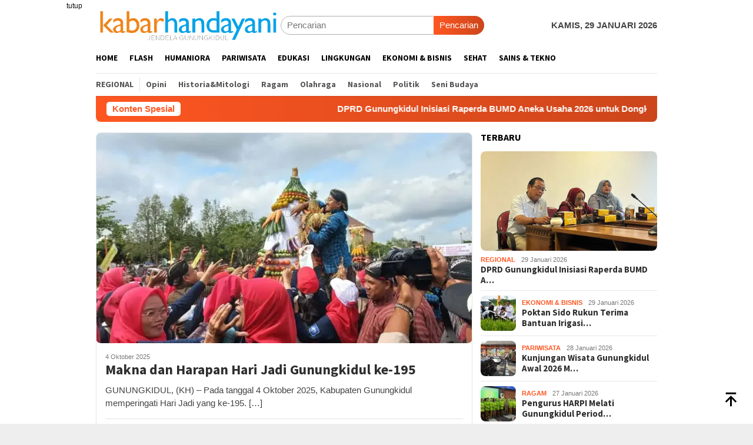

--- FILE ---
content_type: text/html; charset=UTF-8
request_url: https://kabarhandayani.com/tag/hut-gunungkidul-2/
body_size: 26829
content:
<!DOCTYPE html>
<html lang="id"
 xmlns:fb="http://ogp.me/ns/fb#">
<head itemscope="itemscope" itemtype="http://schema.org/WebSite">
<meta charset="UTF-8">
<meta name="viewport" content="width=device-width, initial-scale=1">
<link rel="profile" href="http://gmpg.org/xfn/11">

	<script type="text/javascript">function theChampLoadEvent(e){var t=window.onload;if(typeof window.onload!="function"){window.onload=e}else{window.onload=function(){t();e()}}}</script>
		<script type="text/javascript">var theChampDefaultLang = 'id_ID', theChampCloseIconPath = 'https://kabarhandayani.com/wp-content/plugins/super-socializer/images/close.png';</script>
		<script>var theChampSiteUrl = 'https://kabarhandayani.com', theChampVerified = 0, theChampEmailPopup = 0, heateorSsMoreSharePopupSearchText = 'Search';</script>
			<script> var theChampSharingAjaxUrl = 'https://kabarhandayani.com/wp-admin/admin-ajax.php', heateorSsFbMessengerAPI = 'https://www.facebook.com/dialog/send?app_id=595489497242932&display=popup&link=%encoded_post_url%&redirect_uri=%encoded_post_url%',heateorSsWhatsappShareAPI = 'web', heateorSsUrlCountFetched = [], heateorSsSharesText = 'Shares', heateorSsShareText = 'Share', theChampPluginIconPath = 'https://kabarhandayani.com/wp-content/plugins/super-socializer/images/logo.png', theChampSaveSharesLocally = 0, theChampHorizontalSharingCountEnable = 1, theChampVerticalSharingCountEnable = 0, theChampSharingOffset = -10, theChampCounterOffset = -10, theChampMobileStickySharingEnabled = 0, heateorSsCopyLinkMessage = "Link copied.";
		var heateorSsHorSharingShortUrl = "https://kabarhandayani.com/makna-dan-harapan-hari-jadi-gunungkidul-ke-195/";var heateorSsVerticalSharingShortUrl = "https://kabarhandayani.com/makna-dan-harapan-hari-jadi-gunungkidul-ke-195/";		</script>
			<style type="text/css">
						.the_champ_button_instagram span.the_champ_svg,a.the_champ_instagram span.the_champ_svg{background:radial-gradient(circle at 30% 107%,#fdf497 0,#fdf497 5%,#fd5949 45%,#d6249f 60%,#285aeb 90%)}
					.the_champ_horizontal_sharing .the_champ_svg,.heateor_ss_standard_follow_icons_container .the_champ_svg{
					color: #fff;
				border-width: 0px;
		border-style: solid;
		border-color: transparent;
	}
		.the_champ_horizontal_sharing .theChampTCBackground{
		color:#666;
	}
		.the_champ_horizontal_sharing span.the_champ_svg:hover,.heateor_ss_standard_follow_icons_container span.the_champ_svg:hover{
				border-color: transparent;
	}
		.the_champ_vertical_sharing span.the_champ_svg,.heateor_ss_floating_follow_icons_container span.the_champ_svg{
					color: #fff;
				border-width: 0px;
		border-style: solid;
		border-color: transparent;
	}
		.the_champ_vertical_sharing .theChampTCBackground{
		color:#666;
	}
		.the_champ_vertical_sharing span.the_champ_svg:hover,.heateor_ss_floating_follow_icons_container span.the_champ_svg:hover{
						border-color: transparent;
		}
				div.the_champ_horizontal_sharing .the_champ_square_count{display: block}
			@media screen and (max-width:783px){.the_champ_vertical_sharing{display:none!important}}</style>
	<meta name='robots' content='index, follow, max-image-preview:large, max-snippet:-1, max-video-preview:-1' />

	<!-- This site is optimized with the Yoast SEO plugin v26.7 - https://yoast.com/wordpress/plugins/seo/ -->
	<title>HUT Gunungkidul Archives - kabarhandayani.com</title>
	<link rel="canonical" href="https://kabarhandayani.com/tag/hut-gunungkidul-2/" />
	<link rel="next" href="https://kabarhandayani.com/tag/hut-gunungkidul-2/page/2/" />
	<meta property="og:locale" content="id_ID" />
	<meta property="og:type" content="article" />
	<meta property="og:title" content="HUT Gunungkidul Archives - kabarhandayani.com" />
	<meta property="og:url" content="https://kabarhandayani.com/tag/hut-gunungkidul-2/" />
	<meta property="og:site_name" content="kabarhandayani.com" />
	<meta name="twitter:card" content="summary_large_image" />
	<meta name="twitter:site" content="@Kabar_Handayani" />
	<script type="application/ld+json" class="yoast-schema-graph">{"@context":"https://schema.org","@graph":[{"@type":"CollectionPage","@id":"https://kabarhandayani.com/tag/hut-gunungkidul-2/","url":"https://kabarhandayani.com/tag/hut-gunungkidul-2/","name":"HUT Gunungkidul Archives - kabarhandayani.com","isPartOf":{"@id":"https://kabarhandayani.com/#website"},"primaryImageOfPage":{"@id":"https://kabarhandayani.com/tag/hut-gunungkidul-2/#primaryimage"},"image":{"@id":"https://kabarhandayani.com/tag/hut-gunungkidul-2/#primaryimage"},"thumbnailUrl":"https://i0.wp.com/kabarhandayani.com/wp-content/uploads/2025/10/hut-gk2.jpg?fit=800%2C450&ssl=1","breadcrumb":{"@id":"https://kabarhandayani.com/tag/hut-gunungkidul-2/#breadcrumb"},"inLanguage":"id"},{"@type":"ImageObject","inLanguage":"id","@id":"https://kabarhandayani.com/tag/hut-gunungkidul-2/#primaryimage","url":"https://i0.wp.com/kabarhandayani.com/wp-content/uploads/2025/10/hut-gk2.jpg?fit=800%2C450&ssl=1","contentUrl":"https://i0.wp.com/kabarhandayani.com/wp-content/uploads/2025/10/hut-gk2.jpg?fit=800%2C450&ssl=1","width":800,"height":450,"caption":"Rebutan isi gunungan mewarnai peringatan hari jadi Kabupaten Gunungkidul. (KH)"},{"@type":"BreadcrumbList","@id":"https://kabarhandayani.com/tag/hut-gunungkidul-2/#breadcrumb","itemListElement":[{"@type":"ListItem","position":1,"name":"Home","item":"https://kabarhandayani.com/"},{"@type":"ListItem","position":2,"name":"HUT Gunungkidul"}]},{"@type":"WebSite","@id":"https://kabarhandayani.com/#website","url":"https://kabarhandayani.com/","name":"Kabarhandayani.com","description":"jendela gunungkidul","publisher":{"@id":"https://kabarhandayani.com/#organization"},"potentialAction":[{"@type":"SearchAction","target":{"@type":"EntryPoint","urlTemplate":"https://kabarhandayani.com/?s={search_term_string}"},"query-input":{"@type":"PropertyValueSpecification","valueRequired":true,"valueName":"search_term_string"}}],"inLanguage":"id"},{"@type":"Organization","@id":"https://kabarhandayani.com/#organization","name":"Handayani Diva Media","url":"https://kabarhandayani.com/","logo":{"@type":"ImageObject","inLanguage":"id","@id":"https://kabarhandayani.com/#/schema/logo/image/","url":"","contentUrl":"","caption":"Handayani Diva Media"},"image":{"@id":"https://kabarhandayani.com/#/schema/logo/image/"},"sameAs":["https://www.facebook.com/kabarhandayani","https://x.com/Kabar_Handayani","https://www.instagram.com/kabar_handayani?igsh=b2ZwOHVhMWw1N251&utm_source=qr"]}]}</script>
	<!-- / Yoast SEO plugin. -->


<link rel='dns-prefetch' href='//secure.gravatar.com' />
<link rel='dns-prefetch' href='//www.googletagmanager.com' />
<link rel='dns-prefetch' href='//stats.wp.com' />
<link rel='dns-prefetch' href='//fonts.googleapis.com' />
<link rel='dns-prefetch' href='//pagead2.googlesyndication.com' />
<link rel='preconnect' href='//i0.wp.com' />
<link rel='preconnect' href='//c0.wp.com' />
<link rel="alternate" type="application/rss+xml" title="kabarhandayani.com &raquo; Feed" href="https://kabarhandayani.com/feed/" />
<link rel="alternate" type="application/rss+xml" title="kabarhandayani.com &raquo; Umpan Komentar" href="https://kabarhandayani.com/comments/feed/" />
<link rel="alternate" type="application/rss+xml" title="kabarhandayani.com &raquo; HUT Gunungkidul Umpan Tag" href="https://kabarhandayani.com/tag/hut-gunungkidul-2/feed/" />
<style id='wp-img-auto-sizes-contain-inline-css' type='text/css'>
img:is([sizes=auto i],[sizes^="auto," i]){contain-intrinsic-size:3000px 1500px}
/*# sourceURL=wp-img-auto-sizes-contain-inline-css */
</style>

<link rel='stylesheet' id='dashicons-css' href='https://c0.wp.com/c/6.9/wp-includes/css/dashicons.min.css' type='text/css' media='all' />
<link rel='stylesheet' id='post-views-counter-frontend-css' href='https://kabarhandayani.com/wp-content/plugins/post-views-counter/css/frontend.css?ver=1.7.1' type='text/css' media='all' />
<style id='wp-emoji-styles-inline-css' type='text/css'>

	img.wp-smiley, img.emoji {
		display: inline !important;
		border: none !important;
		box-shadow: none !important;
		height: 1em !important;
		width: 1em !important;
		margin: 0 0.07em !important;
		vertical-align: -0.1em !important;
		background: none !important;
		padding: 0 !important;
	}
/*# sourceURL=wp-emoji-styles-inline-css */
</style>
<link crossorigin="anonymous" rel='stylesheet' id='bloggingpro-fonts-css' href='https://fonts.googleapis.com/css?family=Source+Sans+Pro%3Aregular%2Citalic%2C700%2C300%26subset%3Dlatin%2C&#038;ver=1.4.2' type='text/css' media='all' />
<link rel='stylesheet' id='bloggingpro-style-css' href='https://kabarhandayani.com/wp-content/themes/bloggingpro/style.css?ver=1.4.2' type='text/css' media='all' />
<style id='bloggingpro-style-inline-css' type='text/css'>
kbd,a.button,button,.button,button.button,input[type="button"],input[type="reset"],input[type="submit"],.tagcloud a,ul.page-numbers li a.prev.page-numbers,ul.page-numbers li a.next.page-numbers,ul.page-numbers li span.page-numbers,.page-links > .page-link-number,.cat-links ul li a,.entry-footer .tag-text,.gmr-recentposts-widget li.listpost-gallery .gmr-rp-content .gmr-metacontent .cat-links-content a,.page-links > .post-page-numbers.current span,ol.comment-list li div.reply a,#cancel-comment-reply-link,.entry-footer .tags-links a:hover,.gmr-topnotification{background-color:#FF5722;}#primary-menu > li ul .current-menu-item > a,#primary-menu .sub-menu > li:hover > a,.cat-links-content a,.tagcloud li:before,a:hover,a:focus,a:active,.gmr-ontop:hover path,#navigationamp button.close-topnavmenu-wrap,.sidr a#sidr-id-close-topnavmenu-button,.sidr-class-menu-item i._mi,.sidr-class-menu-item img._mi,.text-marquee{color:#FF5722;}.widget-title:after,a.button,button,.button,button.button,input[type="button"],input[type="reset"],input[type="submit"],.tagcloud a,.sticky .gmr-box-content,.bypostauthor > .comment-body,.gmr-ajax-loader div:nth-child(1),.gmr-ajax-loader div:nth-child(2),.entry-footer .tags-links a:hover{border-color:#FF5722;}a,.gmr-ontop path{color:#2E2E2E;}.entry-content-single p a{color:#FF5722;}body{color:#444444;font-family:helvetica, arial, sans-serif;font-weight:500;font-size:15px;}.site-header{background-image:url();-webkit-background-size:auto;-moz-background-size:auto;-o-background-size:auto;background-size:auto;background-repeat:repeat;background-position:center top;background-attachment:scroll;}.site-header,.gmr-verytopbanner{background-color:#ffffff;}.site-title a{color:#FF5722;}.site-description{color:#999999;}.top-header{background-color:#ffffff;}#gmr-responsive-menu,.gmr-mainmenu #primary-menu > li > a,.search-trigger .gmr-icon{color:#000000;}.gmr-mainmenu #primary-menu > li.menu-border > a span,.gmr-mainmenu #primary-menu > li.page_item_has_children > a:after,.gmr-mainmenu #primary-menu > li.menu-item-has-children > a:after,.gmr-mainmenu #primary-menu .sub-menu > li.page_item_has_children > a:after,.gmr-mainmenu #primary-menu .sub-menu > li.menu-item-has-children > a:after{border-color:#000000;}#gmr-responsive-menu:hover,.gmr-mainmenu #primary-menu > li:hover > a,.gmr-mainmenu #primary-menu > .current-menu-item > a,.gmr-mainmenu #primary-menu .current-menu-ancestor > a,.gmr-mainmenu #primary-menu .current_page_item > a,.gmr-mainmenu #primary-menu .current_page_ancestor > a,.search-trigger .gmr-icon:hover{color:#FF5722;}.gmr-mainmenu #primary-menu > li.menu-border:hover > a span,.gmr-mainmenu #primary-menu > li.menu-border.current-menu-item > a span,.gmr-mainmenu #primary-menu > li.menu-border.current-menu-ancestor > a span,.gmr-mainmenu #primary-menu > li.menu-border.current_page_item > a span,.gmr-mainmenu #primary-menu > li.menu-border.current_page_ancestor > a span,.gmr-mainmenu #primary-menu > li.page_item_has_children:hover > a:after,.gmr-mainmenu #primary-menu > li.menu-item-has-children:hover > a:after,.gmr-mainmenu #primary-menu .sub-menu > li.page_item_has_children:hover > a:after,.gmr-mainmenu #primary-menu .sub-menu > li.menu-item-has-children:hover > a:after{border-color:#FF5722;}.secondwrap-menu .gmr-mainmenu #primary-menu > li > a,.secondwrap-menu .search-trigger .gmr-icon{color:#555555;}#primary-menu > li.menu-border > a span{border-color:#555555;}.secondwrap-menu .gmr-mainmenu #primary-menu > li:hover > a,.secondwrap-menu .gmr-mainmenu #primary-menu > .current-menu-item > a,.secondwrap-menu .gmr-mainmenu #primary-menu .current-menu-ancestor > a,.secondwrap-menu .gmr-mainmenu #primary-menu .current_page_item > a,.secondwrap-menu .gmr-mainmenu #primary-menu .current_page_ancestor > a,.secondwrap-menu .gmr-mainmenu #primary-menu > li.page_item_has_children:hover > a:after,.secondwrap-menu .gmr-mainmenu #primary-menu > li.menu-item-has-children:hover > a:after,.secondwrap-menu .gmr-mainmenu #primary-menu .sub-menu > li.page_item_has_children:hover > a:after,.secondwrap-menu .gmr-mainmenu #primary-menu .sub-menu > li.menu-item-has-children:hover > a:after,.secondwrap-menu .search-trigger .gmr-icon:hover{color:#FF5722;}.secondwrap-menu .gmr-mainmenu #primary-menu > li.menu-border:hover > a span,.secondwrap-menu .gmr-mainmenu #primary-menu > li.menu-border.current-menu-item > a span,.secondwrap-menu .gmr-mainmenu #primary-menu > li.menu-border.current-menu-ancestor > a span,.secondwrap-menu .gmr-mainmenu #primary-menu > li.menu-border.current_page_item > a span,.secondwrap-menu .gmr-mainmenu #primary-menu > li.menu-border.current_page_ancestor > a span,.secondwrap-menu .gmr-mainmenu #primary-menu > li.page_item_has_children:hover > a:after,.secondwrap-menu .gmr-mainmenu #primary-menu > li.menu-item-has-children:hover > a:after,.secondwrap-menu .gmr-mainmenu #primary-menu .sub-menu > li.page_item_has_children:hover > a:after,.secondwrap-menu .gmr-mainmenu #primary-menu .sub-menu > li.menu-item-has-children:hover > a:after{border-color:#FF5722;}h1,h2,h3,h4,h5,h6,.h1,.h2,.h3,.h4,.h5,.h6,.site-title,#primary-menu > li > a,.gmr-rp-biglink a,.gmr-rp-link a,.gmr-gallery-related ul li p a{font-family:"Source Sans Pro","Helvetica Neue",sans-serif;}.entry-main-single,.entry-main-single p{font-size:17px;}h1.title,h1.entry-title{font-size:32px;}h2.entry-title{font-size:18px;}.footer-container{background-color:#F5F5F5;}.widget-footer,.content-footer,.site-footer,.content-footer h3.widget-title{color:#B4B4B4;}.widget-footer a,.content-footer a,.site-footer a{color:#565656;}.widget-footer a:hover,.content-footer a:hover,.site-footer a:hover{color:#FF5722;}
/*# sourceURL=bloggingpro-style-inline-css */
</style>
<link rel='stylesheet' id='the_champ_frontend_css-css' href='https://kabarhandayani.com/wp-content/plugins/super-socializer/css/front.css?ver=7.14.5' type='text/css' media='all' />
<script type="text/javascript" src="https://c0.wp.com/c/6.9/wp-includes/js/jquery/jquery.min.js" id="jquery-core-js"></script>
<script type="text/javascript" src="https://c0.wp.com/c/6.9/wp-includes/js/jquery/jquery-migrate.min.js" id="jquery-migrate-js"></script>
<script type="text/javascript" id="jquery-js-after">
/* <![CDATA[ */
jQuery(document).ready(function() {
	jQuery(".ca7abdc4af4a1e38e854b65d5b6e703c").click(function() {
		jQuery.post(
			"https://kabarhandayani.com/wp-admin/admin-ajax.php", {
				"action": "quick_adsense_onpost_ad_click",
				"quick_adsense_onpost_ad_index": jQuery(this).attr("data-index"),
				"quick_adsense_nonce": "7e76b97123",
			}, function(response) { }
		);
	});
});

//# sourceURL=jquery-js-after
/* ]]> */
</script>

<!-- Potongan tag Google (gtag.js) ditambahkan oleh Site Kit -->
<!-- Snippet Google Analytics telah ditambahkan oleh Site Kit -->
<script type="text/javascript" src="https://www.googletagmanager.com/gtag/js?id=GT-PZV5VMQ" id="google_gtagjs-js" async></script>
<script type="text/javascript" id="google_gtagjs-js-after">
/* <![CDATA[ */
window.dataLayer = window.dataLayer || [];function gtag(){dataLayer.push(arguments);}
gtag("set","linker",{"domains":["kabarhandayani.com"]});
gtag("js", new Date());
gtag("set", "developer_id.dZTNiMT", true);
gtag("config", "GT-PZV5VMQ");
//# sourceURL=google_gtagjs-js-after
/* ]]> */
</script>
<link rel="https://api.w.org/" href="https://kabarhandayani.com/wp-json/" /><link rel="alternate" title="JSON" type="application/json" href="https://kabarhandayani.com/wp-json/wp/v2/tags/1490" /><link rel="EditURI" type="application/rsd+xml" title="RSD" href="https://kabarhandayani.com/xmlrpc.php?rsd" />
<meta name="generator" content="WordPress 6.9" />
<meta property="fb:app_id" content="1532651897003084"/><meta property="fb:admins" content="1707111801,1690704135,1351757076"/><meta name="generator" content="Site Kit by Google 1.170.0" /><script async src="https://pagead2.googlesyndication.com/pagead/js/adsbygoogle.js?client=ca-pub-5185272574178855" crossorigin="anonymous"></script>	<style>img#wpstats{display:none}</style>
		
<!-- Meta tag Google AdSense ditambahkan oleh Site Kit -->
<meta name="google-adsense-platform-account" content="ca-host-pub-2644536267352236">
<meta name="google-adsense-platform-domain" content="sitekit.withgoogle.com">
<!-- Akhir tag meta Google AdSense yang ditambahkan oleh Site Kit -->
<link rel="amphtml" href="https://kabarhandayani.com/tag/hut-gunungkidul-2/?amp">
<!-- Snippet Google AdSense telah ditambahkan oleh Site Kit -->
<script type="text/javascript" async="async" src="https://pagead2.googlesyndication.com/pagead/js/adsbygoogle.js?client=ca-pub-5185272574178855&amp;host=ca-host-pub-2644536267352236" crossorigin="anonymous"></script>

<!-- Snippet Google AdSense penutup telah ditambahkan oleh Site Kit -->
<link rel="icon" href="https://i0.wp.com/kabarhandayani.com/wp-content/uploads/2025/06/cropped-logo-identitas.jpg?fit=32%2C32&#038;ssl=1" sizes="32x32" />
<link rel="icon" href="https://i0.wp.com/kabarhandayani.com/wp-content/uploads/2025/06/cropped-logo-identitas.jpg?fit=192%2C192&#038;ssl=1" sizes="192x192" />
<link rel="apple-touch-icon" href="https://i0.wp.com/kabarhandayani.com/wp-content/uploads/2025/06/cropped-logo-identitas.jpg?fit=180%2C180&#038;ssl=1" />
<meta name="msapplication-TileImage" content="https://i0.wp.com/kabarhandayani.com/wp-content/uploads/2025/06/cropped-logo-identitas.jpg?fit=270%2C270&#038;ssl=1" />
<style id='global-styles-inline-css' type='text/css'>
:root{--wp--preset--aspect-ratio--square: 1;--wp--preset--aspect-ratio--4-3: 4/3;--wp--preset--aspect-ratio--3-4: 3/4;--wp--preset--aspect-ratio--3-2: 3/2;--wp--preset--aspect-ratio--2-3: 2/3;--wp--preset--aspect-ratio--16-9: 16/9;--wp--preset--aspect-ratio--9-16: 9/16;--wp--preset--color--black: #000000;--wp--preset--color--cyan-bluish-gray: #abb8c3;--wp--preset--color--white: #ffffff;--wp--preset--color--pale-pink: #f78da7;--wp--preset--color--vivid-red: #cf2e2e;--wp--preset--color--luminous-vivid-orange: #ff6900;--wp--preset--color--luminous-vivid-amber: #fcb900;--wp--preset--color--light-green-cyan: #7bdcb5;--wp--preset--color--vivid-green-cyan: #00d084;--wp--preset--color--pale-cyan-blue: #8ed1fc;--wp--preset--color--vivid-cyan-blue: #0693e3;--wp--preset--color--vivid-purple: #9b51e0;--wp--preset--gradient--vivid-cyan-blue-to-vivid-purple: linear-gradient(135deg,rgb(6,147,227) 0%,rgb(155,81,224) 100%);--wp--preset--gradient--light-green-cyan-to-vivid-green-cyan: linear-gradient(135deg,rgb(122,220,180) 0%,rgb(0,208,130) 100%);--wp--preset--gradient--luminous-vivid-amber-to-luminous-vivid-orange: linear-gradient(135deg,rgb(252,185,0) 0%,rgb(255,105,0) 100%);--wp--preset--gradient--luminous-vivid-orange-to-vivid-red: linear-gradient(135deg,rgb(255,105,0) 0%,rgb(207,46,46) 100%);--wp--preset--gradient--very-light-gray-to-cyan-bluish-gray: linear-gradient(135deg,rgb(238,238,238) 0%,rgb(169,184,195) 100%);--wp--preset--gradient--cool-to-warm-spectrum: linear-gradient(135deg,rgb(74,234,220) 0%,rgb(151,120,209) 20%,rgb(207,42,186) 40%,rgb(238,44,130) 60%,rgb(251,105,98) 80%,rgb(254,248,76) 100%);--wp--preset--gradient--blush-light-purple: linear-gradient(135deg,rgb(255,206,236) 0%,rgb(152,150,240) 100%);--wp--preset--gradient--blush-bordeaux: linear-gradient(135deg,rgb(254,205,165) 0%,rgb(254,45,45) 50%,rgb(107,0,62) 100%);--wp--preset--gradient--luminous-dusk: linear-gradient(135deg,rgb(255,203,112) 0%,rgb(199,81,192) 50%,rgb(65,88,208) 100%);--wp--preset--gradient--pale-ocean: linear-gradient(135deg,rgb(255,245,203) 0%,rgb(182,227,212) 50%,rgb(51,167,181) 100%);--wp--preset--gradient--electric-grass: linear-gradient(135deg,rgb(202,248,128) 0%,rgb(113,206,126) 100%);--wp--preset--gradient--midnight: linear-gradient(135deg,rgb(2,3,129) 0%,rgb(40,116,252) 100%);--wp--preset--font-size--small: 13px;--wp--preset--font-size--medium: 20px;--wp--preset--font-size--large: 36px;--wp--preset--font-size--x-large: 42px;--wp--preset--spacing--20: 0.44rem;--wp--preset--spacing--30: 0.67rem;--wp--preset--spacing--40: 1rem;--wp--preset--spacing--50: 1.5rem;--wp--preset--spacing--60: 2.25rem;--wp--preset--spacing--70: 3.38rem;--wp--preset--spacing--80: 5.06rem;--wp--preset--shadow--natural: 6px 6px 9px rgba(0, 0, 0, 0.2);--wp--preset--shadow--deep: 12px 12px 50px rgba(0, 0, 0, 0.4);--wp--preset--shadow--sharp: 6px 6px 0px rgba(0, 0, 0, 0.2);--wp--preset--shadow--outlined: 6px 6px 0px -3px rgb(255, 255, 255), 6px 6px rgb(0, 0, 0);--wp--preset--shadow--crisp: 6px 6px 0px rgb(0, 0, 0);}:where(.is-layout-flex){gap: 0.5em;}:where(.is-layout-grid){gap: 0.5em;}body .is-layout-flex{display: flex;}.is-layout-flex{flex-wrap: wrap;align-items: center;}.is-layout-flex > :is(*, div){margin: 0;}body .is-layout-grid{display: grid;}.is-layout-grid > :is(*, div){margin: 0;}:where(.wp-block-columns.is-layout-flex){gap: 2em;}:where(.wp-block-columns.is-layout-grid){gap: 2em;}:where(.wp-block-post-template.is-layout-flex){gap: 1.25em;}:where(.wp-block-post-template.is-layout-grid){gap: 1.25em;}.has-black-color{color: var(--wp--preset--color--black) !important;}.has-cyan-bluish-gray-color{color: var(--wp--preset--color--cyan-bluish-gray) !important;}.has-white-color{color: var(--wp--preset--color--white) !important;}.has-pale-pink-color{color: var(--wp--preset--color--pale-pink) !important;}.has-vivid-red-color{color: var(--wp--preset--color--vivid-red) !important;}.has-luminous-vivid-orange-color{color: var(--wp--preset--color--luminous-vivid-orange) !important;}.has-luminous-vivid-amber-color{color: var(--wp--preset--color--luminous-vivid-amber) !important;}.has-light-green-cyan-color{color: var(--wp--preset--color--light-green-cyan) !important;}.has-vivid-green-cyan-color{color: var(--wp--preset--color--vivid-green-cyan) !important;}.has-pale-cyan-blue-color{color: var(--wp--preset--color--pale-cyan-blue) !important;}.has-vivid-cyan-blue-color{color: var(--wp--preset--color--vivid-cyan-blue) !important;}.has-vivid-purple-color{color: var(--wp--preset--color--vivid-purple) !important;}.has-black-background-color{background-color: var(--wp--preset--color--black) !important;}.has-cyan-bluish-gray-background-color{background-color: var(--wp--preset--color--cyan-bluish-gray) !important;}.has-white-background-color{background-color: var(--wp--preset--color--white) !important;}.has-pale-pink-background-color{background-color: var(--wp--preset--color--pale-pink) !important;}.has-vivid-red-background-color{background-color: var(--wp--preset--color--vivid-red) !important;}.has-luminous-vivid-orange-background-color{background-color: var(--wp--preset--color--luminous-vivid-orange) !important;}.has-luminous-vivid-amber-background-color{background-color: var(--wp--preset--color--luminous-vivid-amber) !important;}.has-light-green-cyan-background-color{background-color: var(--wp--preset--color--light-green-cyan) !important;}.has-vivid-green-cyan-background-color{background-color: var(--wp--preset--color--vivid-green-cyan) !important;}.has-pale-cyan-blue-background-color{background-color: var(--wp--preset--color--pale-cyan-blue) !important;}.has-vivid-cyan-blue-background-color{background-color: var(--wp--preset--color--vivid-cyan-blue) !important;}.has-vivid-purple-background-color{background-color: var(--wp--preset--color--vivid-purple) !important;}.has-black-border-color{border-color: var(--wp--preset--color--black) !important;}.has-cyan-bluish-gray-border-color{border-color: var(--wp--preset--color--cyan-bluish-gray) !important;}.has-white-border-color{border-color: var(--wp--preset--color--white) !important;}.has-pale-pink-border-color{border-color: var(--wp--preset--color--pale-pink) !important;}.has-vivid-red-border-color{border-color: var(--wp--preset--color--vivid-red) !important;}.has-luminous-vivid-orange-border-color{border-color: var(--wp--preset--color--luminous-vivid-orange) !important;}.has-luminous-vivid-amber-border-color{border-color: var(--wp--preset--color--luminous-vivid-amber) !important;}.has-light-green-cyan-border-color{border-color: var(--wp--preset--color--light-green-cyan) !important;}.has-vivid-green-cyan-border-color{border-color: var(--wp--preset--color--vivid-green-cyan) !important;}.has-pale-cyan-blue-border-color{border-color: var(--wp--preset--color--pale-cyan-blue) !important;}.has-vivid-cyan-blue-border-color{border-color: var(--wp--preset--color--vivid-cyan-blue) !important;}.has-vivid-purple-border-color{border-color: var(--wp--preset--color--vivid-purple) !important;}.has-vivid-cyan-blue-to-vivid-purple-gradient-background{background: var(--wp--preset--gradient--vivid-cyan-blue-to-vivid-purple) !important;}.has-light-green-cyan-to-vivid-green-cyan-gradient-background{background: var(--wp--preset--gradient--light-green-cyan-to-vivid-green-cyan) !important;}.has-luminous-vivid-amber-to-luminous-vivid-orange-gradient-background{background: var(--wp--preset--gradient--luminous-vivid-amber-to-luminous-vivid-orange) !important;}.has-luminous-vivid-orange-to-vivid-red-gradient-background{background: var(--wp--preset--gradient--luminous-vivid-orange-to-vivid-red) !important;}.has-very-light-gray-to-cyan-bluish-gray-gradient-background{background: var(--wp--preset--gradient--very-light-gray-to-cyan-bluish-gray) !important;}.has-cool-to-warm-spectrum-gradient-background{background: var(--wp--preset--gradient--cool-to-warm-spectrum) !important;}.has-blush-light-purple-gradient-background{background: var(--wp--preset--gradient--blush-light-purple) !important;}.has-blush-bordeaux-gradient-background{background: var(--wp--preset--gradient--blush-bordeaux) !important;}.has-luminous-dusk-gradient-background{background: var(--wp--preset--gradient--luminous-dusk) !important;}.has-pale-ocean-gradient-background{background: var(--wp--preset--gradient--pale-ocean) !important;}.has-electric-grass-gradient-background{background: var(--wp--preset--gradient--electric-grass) !important;}.has-midnight-gradient-background{background: var(--wp--preset--gradient--midnight) !important;}.has-small-font-size{font-size: var(--wp--preset--font-size--small) !important;}.has-medium-font-size{font-size: var(--wp--preset--font-size--medium) !important;}.has-large-font-size{font-size: var(--wp--preset--font-size--large) !important;}.has-x-large-font-size{font-size: var(--wp--preset--font-size--x-large) !important;}
/*# sourceURL=global-styles-inline-css */
</style>
</head>

<body class="archive tag tag-hut-gunungkidul-2 tag-1490 wp-theme-bloggingpro gmr-theme idtheme kentooz gmr-sticky group-blog hfeed" itemscope="itemscope" itemtype="http://schema.org/WebPage">
<div id="full-container">
<a class="skip-link screen-reader-text" href="#main">Loncat ke konten</a>

<div class="gmr-floatbanner gmr-floatbanner-left"><div class="inner-floatleft"><button onclick="parentNode.remove()" title="tutup">tutup</button><a href="http://kabarhandayani.com" target="_blank"><img src="https://placeholdit.imgix.net/~text?txtsize=30&txt=ADS%20118x400&w=400&h=1140" alt="" /><script async src="https://pagead2.googlesyndication.com/pagead/js/adsbygoogle.js?client=ca-pub-5185272574178855"
     crossorigin="anonymous"></script></a></div></div>
<header id="masthead" class="site-header" role="banner" itemscope="itemscope" itemtype="http://schema.org/WPHeader">
	<div class="container">
					<div class="clearfix gmr-headwrapper">

				<div class="list-table clearfix">
					<div class="table-row">
						<div class="table-cell onlymobile-menu">
															<a id="gmr-responsive-menu" href="#menus" rel="nofollow" title="Menu Mobile"><svg xmlns="http://www.w3.org/2000/svg" xmlns:xlink="http://www.w3.org/1999/xlink" aria-hidden="true" role="img" width="1em" height="1em" preserveAspectRatio="xMidYMid meet" viewBox="0 0 24 24"><path d="M3 6h18v2H3V6m0 5h18v2H3v-2m0 5h18v2H3v-2z" fill="currentColor"/></svg><span class="screen-reader-text">Menu Mobile</span></a>
													</div>
												<div class="close-topnavmenu-wrap"><a id="close-topnavmenu-button" rel="nofollow" href="#"><svg xmlns="http://www.w3.org/2000/svg" xmlns:xlink="http://www.w3.org/1999/xlink" aria-hidden="true" role="img" width="1em" height="1em" preserveAspectRatio="xMidYMid meet" viewBox="0 0 24 24"><path d="M12 20c-4.41 0-8-3.59-8-8s3.59-8 8-8s8 3.59 8 8s-3.59 8-8 8m0-18C6.47 2 2 6.47 2 12s4.47 10 10 10s10-4.47 10-10S17.53 2 12 2m2.59 6L12 10.59L9.41 8L8 9.41L10.59 12L8 14.59L9.41 16L12 13.41L14.59 16L16 14.59L13.41 12L16 9.41L14.59 8z" fill="currentColor"/></svg></a></div>
												<div class="table-cell gmr-logo">
															<div class="logo-wrap">
									<a href="https://kabarhandayani.com/" class="custom-logo-link" itemprop="url" title="kabarhandayani.com">
										<img src="https://kabarhandayani.com/wp-content/uploads/2025/10/KH-JENDELAGK.png" alt="kabarhandayani.com" title="kabarhandayani.com" />
									</a>
								</div>
														</div>
													<div class="table-cell search">
								<a id="search-menu-button-top" class="responsive-searchbtn pull-right" href="#" rel="nofollow"><svg xmlns="http://www.w3.org/2000/svg" xmlns:xlink="http://www.w3.org/1999/xlink" aria-hidden="true" role="img" width="1em" height="1em" preserveAspectRatio="xMidYMid meet" viewBox="0 0 24 24"><g fill="none"><path d="M21 21l-4.486-4.494M19 10.5a8.5 8.5 0 1 1-17 0a8.5 8.5 0 0 1 17 0z" stroke="currentColor" stroke-width="2" stroke-linecap="round"/></g></svg></a>
								<form method="get" id="search-topsearchform-container" class="gmr-searchform searchform topsearchform" action="https://kabarhandayani.com/">
									<input type="text" name="s" id="s" placeholder="Pencarian" />
									<button type="submit" class="topsearch-submit">Pencarian</button>
								</form>
							</div>
							<div class="table-cell gmr-table-date">
								<span class="gmr-top-date pull-right" data-lang="id"></span>
							</div>
											</div>
				</div>
							</div>
				</div><!-- .container -->
</header><!-- #masthead -->

<div class="top-header">
	<div class="container">
	<div class="gmr-menuwrap mainwrap-menu clearfix">
		<nav id="site-navigation" class="gmr-mainmenu" role="navigation" itemscope="itemscope" itemtype="http://schema.org/SiteNavigationElement">
			<ul id="primary-menu" class="menu"><li class="menu-item menu-item-type-menulogo-btn gmr-menulogo-btn"></li><li id="menu-item-39632" class="menu-item menu-item-type-custom menu-item-object-custom menu-item-home menu-item-39632"><a href="https://kabarhandayani.com/" itemprop="url"><span itemprop="name">Home</span></a></li>
<li id="menu-item-17648" class="menu-item menu-item-type-taxonomy menu-item-object-category menu-item-17648"><a href="https://kabarhandayani.com/category/flashnews-berita/" itemprop="url"><span itemprop="name">Flash</span></a></li>
<li id="menu-item-14172" class="menu-item menu-item-type-taxonomy menu-item-object-category menu-item-14172"><a href="https://kabarhandayani.com/category/humaniora/" itemprop="url"><span itemprop="name">Humaniora</span></a></li>
<li id="menu-item-57727" class="menu-item menu-item-type-taxonomy menu-item-object-category menu-item-57727"><a href="https://kabarhandayani.com/category/pariwisata/" itemprop="url"><span itemprop="name">Pariwisata</span></a></li>
<li id="menu-item-57739" class="menu-item menu-item-type-taxonomy menu-item-object-category menu-item-57739"><a href="https://kabarhandayani.com/category/edukasi-pendidikan/" itemprop="url"><span itemprop="name">Edukasi</span></a></li>
<li id="menu-item-57730" class="menu-item menu-item-type-taxonomy menu-item-object-category menu-item-57730"><a href="https://kabarhandayani.com/category/ekologi/lingkungan/" itemprop="url"><span itemprop="name">Lingkungan</span></a></li>
<li id="menu-item-60116" class="menu-item menu-item-type-taxonomy menu-item-object-category menu-item-60116"><a href="https://kabarhandayani.com/category/ekonomi-bisnis/" itemprop="url"><span itemprop="name">Ekonomi &amp; Bisnis</span></a></li>
<li id="menu-item-57732" class="menu-item menu-item-type-taxonomy menu-item-object-category menu-item-57732"><a href="https://kabarhandayani.com/category/kesehatan-2/" itemprop="url"><span itemprop="name">Sehat</span></a></li>
<li id="menu-item-14186" class="menu-item menu-item-type-taxonomy menu-item-object-category menu-item-14186"><a href="https://kabarhandayani.com/category/sainstek/" itemprop="url"><span itemprop="name">Sains &amp; Tekno</span></a></li>
<li class="menu-item menu-item-type-search-btn gmr-search-btn pull-right"><a id="search-menu-button" href="#" rel="nofollow"><svg xmlns="http://www.w3.org/2000/svg" xmlns:xlink="http://www.w3.org/1999/xlink" aria-hidden="true" role="img" width="1em" height="1em" preserveAspectRatio="xMidYMid meet" viewBox="0 0 24 24"><g fill="none"><path d="M21 21l-4.486-4.494M19 10.5a8.5 8.5 0 1 1-17 0a8.5 8.5 0 0 1 17 0z" stroke="currentColor" stroke-width="2" stroke-linecap="round"/></g></svg></a><div class="search-dropdown search" id="search-dropdown-container"><form method="get" class="gmr-searchform searchform" action="https://kabarhandayani.com/"><input type="text" name="s" id="s" placeholder="Pencarian" /></form></div></li></ul>		</nav><!-- #site-navigation -->
	</div>
		<div class="gmr-menuwrap secondwrap-menu clearfix">
		<nav id="site-navigation" class="gmr-mainmenu" role="navigation" itemscope="itemscope" itemtype="http://schema.org/SiteNavigationElement">
			<ul id="primary-menu" class="menu"><li id="menu-item-39634" class="menu-item menu-item-type-taxonomy menu-item-object-category menu-item-39634"><a href="https://kabarhandayani.com/category/regional/" itemprop="url"><span itemprop="name">Regional</span></a></li>
<li id="menu-item-42076" class="menu-item menu-item-type-taxonomy menu-item-object-category menu-item-42076"><a href="https://kabarhandayani.com/category/opini/" itemprop="url"><span itemprop="name">Opini</span></a></li>
<li id="menu-item-39630" class="menu-item menu-item-type-taxonomy menu-item-object-category menu-item-39630"><a href="https://kabarhandayani.com/category/historia-mitologi/" itemprop="url"><span itemprop="name">Historia&#038;Mitologi</span></a></li>
<li id="menu-item-60117" class="menu-item menu-item-type-taxonomy menu-item-object-category menu-item-60117"><a href="https://kabarhandayani.com/category/ragam/" itemprop="url"><span itemprop="name">Ragam</span></a></li>
<li id="menu-item-60118" class="menu-item menu-item-type-taxonomy menu-item-object-category menu-item-60118"><a href="https://kabarhandayani.com/category/olahraga/" itemprop="url"><span itemprop="name">Olahraga</span></a></li>
<li id="menu-item-60139" class="menu-item menu-item-type-taxonomy menu-item-object-category menu-item-60139"><a href="https://kabarhandayani.com/category/nasional/" itemprop="url"><span itemprop="name">Nasional</span></a></li>
<li id="menu-item-60119" class="menu-item menu-item-type-taxonomy menu-item-object-category menu-item-60119"><a href="https://kabarhandayani.com/category/politik/" itemprop="url"><span itemprop="name">Politik</span></a></li>
<li id="menu-item-60842" class="menu-item menu-item-type-taxonomy menu-item-object-category menu-item-60842"><a href="https://kabarhandayani.com/category/seni-budaya/" itemprop="url"><span itemprop="name">Seni Budaya</span></a></li>
</ul>		</nav><!-- #site-navigation -->
	</div>
			</div><!-- .container -->
</div><!-- .top-header -->
<div class="site inner-wrap" id="site-container">

<div class="container"><div class="gmr-topnotification"><div class="wrap-marquee"><div class="text-marquee">Konten Spesial</div><span class="marquee">				<a href="https://kabarhandayani.com/dprd-gunungkidul-inisiasi-raperda-bumd-aneka-usaha-2026-untuk-dongkrak-pad-daerah/" class="gmr-recent-marquee" title="DPRD Gunungkidul Inisiasi Raperda BUMD Aneka Usaha 2026 untuk Dongkrak PAD Daerah">DPRD Gunungkidul Inisiasi Raperda BUMD Aneka Usaha 2026 untuk Dongkrak PAD Daerah</a>
							<a href="https://kabarhandayani.com/poktan-sido-rukun-terima-bantuan-irigasi-ladang-sepanjang-tahun-bisa-menanam/" class="gmr-recent-marquee" title="Poktan Sido Rukun Terima Bantuan Irigasi Ladang, Sepanjang Tahun Bisa Menanam">Poktan Sido Rukun Terima Bantuan Irigasi Ladang, Sepanjang Tahun Bisa Menanam</a>
							<a href="https://kabarhandayani.com/kunjungan-wisata-gunungkidul-awal-2026-melonjak-sumbang-pad-rp54-miliar/" class="gmr-recent-marquee" title="Kunjungan Wisata Gunungkidul Awal 2026 Melonjak, Sumbang PAD Rp5,4 Miliar">Kunjungan Wisata Gunungkidul Awal 2026 Melonjak, Sumbang PAD Rp5,4 Miliar</a>
							<a href="https://kabarhandayani.com/pengurus-harpi-melati-gunungkidul-periode-2026-2030-resmi-dikukuhkan/" class="gmr-recent-marquee" title="Pengurus HARPI Melati Gunungkidul Periode 2026–2030 Resmi Dikukuhkan">Pengurus HARPI Melati Gunungkidul Periode 2026–2030 Resmi Dikukuhkan</a>
							<a href="https://kabarhandayani.com/penataan-alun-alun-wonosari-disiapkan-dana-rp1-miliar-guna-relokasi-pkl/" class="gmr-recent-marquee" title="Penataan Alun-alun Wonosari, Disiapkan Dana Rp1 Miliar Guna Relokasi PKL">Penataan Alun-alun Wonosari, Disiapkan Dana Rp1 Miliar Guna Relokasi PKL</a>
			</span></div></div></div>

	<div id="content" class="gmr-content">

		<div class="container">
			<div class="row">

<div id="primary" class="col-md-main">
	<div class="content-area">
		<div class="gmr-bigheadline clearfix">					<div class="gmr-big-headline">
						<div class="other-content-thumbnail thumb-radius">
							<a href="https://kabarhandayani.com/makna-dan-harapan-hari-jadi-gunungkidul-ke-195/" title="Makna dan Harapan Hari Jadi Gunungkidul ke-195">
								<img width="640" height="358" src="https://i0.wp.com/kabarhandayani.com/wp-content/uploads/2025/10/hut-gk2.jpg?resize=640%2C358&amp;ssl=1" class="attachment-verylarge size-verylarge wp-post-image" alt="" decoding="async" fetchpriority="high" srcset="https://i0.wp.com/kabarhandayani.com/wp-content/uploads/2025/10/hut-gk2.jpg?resize=200%2C112&amp;ssl=1 200w, https://i0.wp.com/kabarhandayani.com/wp-content/uploads/2025/10/hut-gk2.jpg?resize=640%2C358&amp;ssl=1 640w" sizes="(max-width: 640px) 100vw, 640px" title="hut-gk2" />							</a>
													</div>
						<div class="gmr-bigheadline-content">
							<div class="gmr-metacontent"><span class="posted-on"><time class="entry-date published updated" itemprop="dateModified" datetime="2025-10-04T21:35:47+07:00">4 Oktober 2025</time></span></div>							<div class="gmr-rp-biglink">
								<a href="https://kabarhandayani.com/makna-dan-harapan-hari-jadi-gunungkidul-ke-195/" class="gmr-slide-titlelink" title="Makna dan Harapan Hari Jadi Gunungkidul ke-195">Makna dan Harapan Hari Jadi Gunungkidul ke-195</a>
							</div>
							<p>GUNUNGKIDUL, (KH) – Pada tanggal 4 Oktober 2025, Kabupaten Gunungkidul memperingati Hari Jadi yang ke-195.&nbsp;[&hellip;]</p>
						</div>
					</div>
					<div class="gmr-owl-bigheadline">
							<h3 class="widget-title">Berita Terkait</h3>					<div class="gmr-owl-carousel-bigheadline owl-carousel owl-theme">
															<div class="gmr-slider-content">
															<div class="other-content-thumbnail thumb-radius">
									<a href="https://kabarhandayani.com/hasil-kajian-tanggal-dan-tahun-hari-jadi-gunungkidul-dapat-berubah/" title="Hasil Kajian: Tanggal dan Tahun Hari Jadi Gunungkidul dapat Berubah">
										<img width="200" height="112" src="https://i0.wp.com/kabarhandayani.com/wp-content/uploads/2023/05/IMG_8270_copy_800x450.jpg?resize=200%2C112&amp;ssl=1" class="attachment-medium size-medium wp-post-image" alt="Hari jadi" decoding="async" srcset="https://i0.wp.com/kabarhandayani.com/wp-content/uploads/2023/05/IMG_8270_copy_800x450.jpg?w=800&amp;ssl=1 800w, https://i0.wp.com/kabarhandayani.com/wp-content/uploads/2023/05/IMG_8270_copy_800x450.jpg?resize=200%2C112&amp;ssl=1 200w, https://i0.wp.com/kabarhandayani.com/wp-content/uploads/2023/05/IMG_8270_copy_800x450.jpg?resize=768%2C432&amp;ssl=1 768w, https://i0.wp.com/kabarhandayani.com/wp-content/uploads/2023/05/IMG_8270_copy_800x450.jpg?resize=300%2C170&amp;ssl=1 300w, https://i0.wp.com/kabarhandayani.com/wp-content/uploads/2023/05/IMG_8270_copy_800x450.jpg?resize=600%2C338&amp;ssl=1 600w, https://i0.wp.com/kabarhandayani.com/wp-content/uploads/2023/05/IMG_8270_copy_800x450.jpg?resize=640%2C358&amp;ssl=1 640w" sizes="(max-width: 200px) 100vw, 200px" title="IMG_8270_copy_800x450" />																			</a>
								</div>
														<div class="gmr-rp-link">
							<div class="gmr-metacontent"><span class="posted-on"><time class="entry-date published updated" itemprop="dateModified" datetime="2023-05-30T10:55:52+07:00">30 Mei 2023</time></span></div>								<a href="https://kabarhandayani.com/hasil-kajian-tanggal-dan-tahun-hari-jadi-gunungkidul-dapat-berubah/" class="gmr-slide-titlelink" title="Hasil Kajian: Tanggal dan Tahun Hari Jadi Gunungkidul dapat Berubah">Hasil Kajian: Tanggal dan Tahun Hari Jadi Gunungkidul dapat Berubah</a>
							</div>
						</div>
															<div class="gmr-slider-content">
															<div class="other-content-thumbnail thumb-radius">
									<a href="https://kabarhandayani.com/meriahkan-hut-ke-192-gunungkidul-expo-2023-diikuti-100-umkm/" title="Meriahkan HUT ke- 192, Gunungkidul Expo 2023 Diikuti 100 UMKM">
										<img width="200" height="112" src="https://i0.wp.com/kabarhandayani.com/wp-content/uploads/2023/05/20230526_214646_0000.jpg?resize=200%2C112&amp;ssl=1" class="attachment-medium size-medium wp-post-image" alt="Expo" decoding="async" srcset="https://i0.wp.com/kabarhandayani.com/wp-content/uploads/2023/05/20230526_214646_0000.jpg?w=800&amp;ssl=1 800w, https://i0.wp.com/kabarhandayani.com/wp-content/uploads/2023/05/20230526_214646_0000.jpg?resize=200%2C112&amp;ssl=1 200w, https://i0.wp.com/kabarhandayani.com/wp-content/uploads/2023/05/20230526_214646_0000.jpg?resize=768%2C432&amp;ssl=1 768w, https://i0.wp.com/kabarhandayani.com/wp-content/uploads/2023/05/20230526_214646_0000.jpg?resize=640%2C358&amp;ssl=1 640w" sizes="(max-width: 200px) 100vw, 200px" title="20230526_214646_0000" />																			</a>
								</div>
														<div class="gmr-rp-link">
							<div class="gmr-metacontent"><span class="posted-on"><time class="entry-date published" itemprop="datePublished" datetime="2023-05-26T21:55:31+07:00">26 Mei 2023</time><time class="updated" datetime="2023-05-27T08:29:16+07:00">27 Mei 2023</time></span></div>								<a href="https://kabarhandayani.com/meriahkan-hut-ke-192-gunungkidul-expo-2023-diikuti-100-umkm/" class="gmr-slide-titlelink" title="Meriahkan HUT ke- 192, Gunungkidul Expo 2023 Diikuti 100 UMKM">Meriahkan HUT ke- 192, Gunungkidul Expo 2023 Diikuti 100 UMKM</a>
							</div>
						</div>
															<div class="gmr-slider-content">
															<div class="other-content-thumbnail thumb-radius">
									<a href="https://kabarhandayani.com/hore-peringatan-hari-jadi-gunungkidul-tahun-ini-digelar-pawai-dan-pameran/" title="Hore, Peringatan Hari Jadi Gunungkidul Tahun Ini Digelar Pawai dan Pameran">
										<img width="200" height="112" src="https://i0.wp.com/kabarhandayani.com/wp-content/uploads/2022/05/logo-hari-jadi2.jpg?resize=200%2C112&amp;ssl=1" class="attachment-medium size-medium wp-post-image" alt="hari jadi" decoding="async" srcset="https://i0.wp.com/kabarhandayani.com/wp-content/uploads/2022/05/logo-hari-jadi2.jpg?w=800&amp;ssl=1 800w, https://i0.wp.com/kabarhandayani.com/wp-content/uploads/2022/05/logo-hari-jadi2.jpg?resize=200%2C112&amp;ssl=1 200w, https://i0.wp.com/kabarhandayani.com/wp-content/uploads/2022/05/logo-hari-jadi2.jpg?resize=768%2C432&amp;ssl=1 768w, https://i0.wp.com/kabarhandayani.com/wp-content/uploads/2022/05/logo-hari-jadi2.jpg?resize=600%2C338&amp;ssl=1 600w, https://i0.wp.com/kabarhandayani.com/wp-content/uploads/2022/05/logo-hari-jadi2.jpg?resize=640%2C358&amp;ssl=1 640w" sizes="(max-width: 200px) 100vw, 200px" title="logo-hari-jadi2" />																			</a>
								</div>
														<div class="gmr-rp-link">
							<div class="gmr-metacontent"><span class="posted-on"><time class="entry-date published" itemprop="datePublished" datetime="2022-05-26T09:57:01+07:00">26 Mei 2022</time><time class="updated" datetime="2022-05-26T10:00:13+07:00">26 Mei 2022</time></span></div>								<a href="https://kabarhandayani.com/hore-peringatan-hari-jadi-gunungkidul-tahun-ini-digelar-pawai-dan-pameran/" class="gmr-slide-titlelink" title="Hore, Peringatan Hari Jadi Gunungkidul Tahun Ini Digelar Pawai dan Pameran">Hore, Peringatan Hari Jadi Gunungkidul Tahun Ini Digelar Pawai dan Pameran</a>
							</div>
						</div>
															<div class="gmr-slider-content">
															<div class="other-content-thumbnail thumb-radius">
									<a href="https://kabarhandayani.com/dua-pesan-sultan-menyambut-hari-jadi-gunungkidul-ke-190/" title="Dua Pesan Sultan Menyambut Hari Jadi Gunungkidul ke-190">
										<img width="200" height="112" src="https://i0.wp.com/kabarhandayani.com/wp-content/uploads/2021/05/sultan1.jpg?resize=200%2C112&amp;ssl=1" class="attachment-medium size-medium wp-post-image" alt="sri sultan hb x" decoding="async" srcset="https://i0.wp.com/kabarhandayani.com/wp-content/uploads/2021/05/sultan1.jpg?w=800&amp;ssl=1 800w, https://i0.wp.com/kabarhandayani.com/wp-content/uploads/2021/05/sultan1.jpg?resize=200%2C112&amp;ssl=1 200w, https://i0.wp.com/kabarhandayani.com/wp-content/uploads/2021/05/sultan1.jpg?resize=768%2C432&amp;ssl=1 768w, https://i0.wp.com/kabarhandayani.com/wp-content/uploads/2021/05/sultan1.jpg?resize=600%2C338&amp;ssl=1 600w" sizes="(max-width: 200px) 100vw, 200px" title="sultan1" />																			</a>
								</div>
														<div class="gmr-rp-link">
							<div class="gmr-metacontent"><span class="posted-on"><time class="entry-date published" itemprop="datePublished" datetime="2021-05-27T12:02:17+07:00">27 Mei 2021</time><time class="updated" datetime="2021-05-27T12:04:06+07:00">27 Mei 2021</time></span></div>								<a href="https://kabarhandayani.com/dua-pesan-sultan-menyambut-hari-jadi-gunungkidul-ke-190/" class="gmr-slide-titlelink" title="Dua Pesan Sultan Menyambut Hari Jadi Gunungkidul ke-190">Dua Pesan Sultan Menyambut Hari Jadi Gunungkidul ke-190</a>
							</div>
						</div>
															<div class="gmr-slider-content">
															<div class="other-content-thumbnail thumb-radius">
									<a href="https://kabarhandayani.com/ungguli-rekor-mie-papua-penyajian-5657-bakmi-jawa-gunungkidul-masuk-muri/" title="Ungguli Rekor Mie Papua, Penyajian 5657 Bakmi Jawa Gunungkidul Masuk MURI">
										<img width="200" height="112" src="https://i0.wp.com/kabarhandayani.com/wp-content/uploads/2019/06/bakmi-jawa.jpg?resize=200%2C112&amp;ssl=1" class="attachment-medium size-medium wp-post-image" alt="" decoding="async" srcset="https://i0.wp.com/kabarhandayani.com/wp-content/uploads/2019/06/bakmi-jawa.jpg?w=800&amp;ssl=1 800w, https://i0.wp.com/kabarhandayani.com/wp-content/uploads/2019/06/bakmi-jawa.jpg?resize=200%2C112&amp;ssl=1 200w, https://i0.wp.com/kabarhandayani.com/wp-content/uploads/2019/06/bakmi-jawa.jpg?resize=768%2C432&amp;ssl=1 768w, https://i0.wp.com/kabarhandayani.com/wp-content/uploads/2019/06/bakmi-jawa.jpg?resize=320%2C180&amp;ssl=1 320w, https://i0.wp.com/kabarhandayani.com/wp-content/uploads/2019/06/bakmi-jawa.jpg?resize=600%2C338&amp;ssl=1 600w, https://i0.wp.com/kabarhandayani.com/wp-content/uploads/2019/06/bakmi-jawa.jpg?resize=640%2C358&amp;ssl=1 640w" sizes="(max-width: 200px) 100vw, 200px" title="bakmi-jawa" />																			</a>
								</div>
														<div class="gmr-rp-link">
							<div class="gmr-metacontent"><span class="posted-on"><time class="entry-date published" itemprop="datePublished" datetime="2019-06-22T05:01:36+07:00">22 Juni 2019</time><time class="updated" datetime="2019-06-22T07:05:01+07:00">22 Juni 2019</time></span></div>								<a href="https://kabarhandayani.com/ungguli-rekor-mie-papua-penyajian-5657-bakmi-jawa-gunungkidul-masuk-muri/" class="gmr-slide-titlelink" title="Ungguli Rekor Mie Papua, Penyajian 5657 Bakmi Jawa Gunungkidul Masuk MURI">Ungguli Rekor Mie Papua, Penyajian 5657 Bakmi Jawa Gunungkidul Masuk MURI</a>
							</div>
						</div>
															<div class="gmr-slider-content">
															<div class="other-content-thumbnail thumb-radius">
									<a href="https://kabarhandayani.com/jadwal-pentas-seni-peringatan-hari-jadi-gunungkidul-ke-188-di-alun-alun-wonosari/" title="Jadwal Pentas Seni Peringatan Hari Jadi Gunungkidul Ke 188 Di Alun-alun Wonosari">
										<img width="200" height="112" src="https://i0.wp.com/kabarhandayani.com/wp-content/uploads/2019/06/hari-jadi4-2.jpg?resize=200%2C112&amp;ssl=1" class="attachment-medium size-medium wp-post-image" alt="" decoding="async" srcset="https://i0.wp.com/kabarhandayani.com/wp-content/uploads/2019/06/hari-jadi4-2.jpg?w=800&amp;ssl=1 800w, https://i0.wp.com/kabarhandayani.com/wp-content/uploads/2019/06/hari-jadi4-2.jpg?resize=200%2C112&amp;ssl=1 200w, https://i0.wp.com/kabarhandayani.com/wp-content/uploads/2019/06/hari-jadi4-2.jpg?resize=768%2C432&amp;ssl=1 768w, https://i0.wp.com/kabarhandayani.com/wp-content/uploads/2019/06/hari-jadi4-2.jpg?resize=320%2C180&amp;ssl=1 320w, https://i0.wp.com/kabarhandayani.com/wp-content/uploads/2019/06/hari-jadi4-2.jpg?resize=600%2C338&amp;ssl=1 600w" sizes="(max-width: 200px) 100vw, 200px" title="hari-jadi4-2" />																			</a>
								</div>
														<div class="gmr-rp-link">
							<div class="gmr-metacontent"><span class="posted-on"><time class="entry-date published" itemprop="datePublished" datetime="2019-06-19T11:00:53+07:00">19 Juni 2019</time><time class="updated" datetime="2019-06-19T11:03:23+07:00">19 Juni 2019</time></span></div>								<a href="https://kabarhandayani.com/jadwal-pentas-seni-peringatan-hari-jadi-gunungkidul-ke-188-di-alun-alun-wonosari/" class="gmr-slide-titlelink" title="Jadwal Pentas Seni Peringatan Hari Jadi Gunungkidul Ke 188 Di Alun-alun Wonosari">Jadwal Pentas Seni Peringatan Hari Jadi Gunungkidul Ke 188 Di Alun-alun Wonosari</a>
							</div>
						</div>
															<div class="gmr-slider-content">
															<div class="other-content-thumbnail thumb-radius">
									<a href="https://kabarhandayani.com/kerjasama-dengan-uny-bupati-berharap-indeks-pembangunan-manusia-meningkat/" title="Kerjasama Dengan UNY, Bupati Berharap Indeks Pembangunan Manusia Meningkat">
										<img width="200" height="112" src="https://i0.wp.com/kabarhandayani.com/wp-content/uploads/2019/05/hut-GK3-2.jpg?resize=200%2C112&amp;ssl=1" class="attachment-medium size-medium wp-post-image" alt="" decoding="async" srcset="https://i0.wp.com/kabarhandayani.com/wp-content/uploads/2019/05/hut-GK3-2.jpg?w=800&amp;ssl=1 800w, https://i0.wp.com/kabarhandayani.com/wp-content/uploads/2019/05/hut-GK3-2.jpg?resize=200%2C112&amp;ssl=1 200w, https://i0.wp.com/kabarhandayani.com/wp-content/uploads/2019/05/hut-GK3-2.jpg?resize=768%2C432&amp;ssl=1 768w, https://i0.wp.com/kabarhandayani.com/wp-content/uploads/2019/05/hut-GK3-2.jpg?resize=300%2C170&amp;ssl=1 300w, https://i0.wp.com/kabarhandayani.com/wp-content/uploads/2019/05/hut-GK3-2.jpg?resize=600%2C338&amp;ssl=1 600w, https://i0.wp.com/kabarhandayani.com/wp-content/uploads/2019/05/hut-GK3-2.jpg?resize=640%2C358&amp;ssl=1 640w" sizes="(max-width: 200px) 100vw, 200px" title="hut-GK3-2" />																			</a>
								</div>
														<div class="gmr-rp-link">
							<div class="gmr-metacontent"><span class="posted-on"><time class="entry-date published" itemprop="datePublished" datetime="2019-05-27T20:59:21+07:00">27 Mei 2019</time><time class="updated" datetime="2019-06-01T07:49:10+07:00">1 Juni 2019</time></span></div>								<a href="https://kabarhandayani.com/kerjasama-dengan-uny-bupati-berharap-indeks-pembangunan-manusia-meningkat/" class="gmr-slide-titlelink" title="Kerjasama Dengan UNY, Bupati Berharap Indeks Pembangunan Manusia Meningkat">Kerjasama Dengan UNY, Bupati Berharap Indeks Pembangunan Manusia Meningkat</a>
							</div>
						</div>
									</div></div></div><div class="clearfix gmr-element-carousel"><div class="gmr-title-carousel"><h3 class="widget-title">Headlines</h3></div><div class="gmr-owl-carousel">				<div class="gmr-slider-content">
									<div class="other-content-thumbnail thumb-radius">
					<a href="https://kabarhandayani.com/dprd-gunungkidul-inisiasi-raperda-bumd-aneka-usaha-2026-untuk-dongkrak-pad-daerah/" title="DPRD Gunungkidul Inisiasi Raperda BUMD Aneka Usaha 2026 untuk Dongkrak PAD Daerah">
					<img width="200" height="112" src="https://i0.wp.com/kabarhandayani.com/wp-content/uploads/2026/01/dprd.jpg?resize=200%2C112&amp;ssl=1" class="attachment-medium size-medium wp-post-image" alt="" decoding="async" srcset="https://i0.wp.com/kabarhandayani.com/wp-content/uploads/2026/01/dprd.jpg?w=800&amp;ssl=1 800w, https://i0.wp.com/kabarhandayani.com/wp-content/uploads/2026/01/dprd.jpg?resize=200%2C112&amp;ssl=1 200w, https://i0.wp.com/kabarhandayani.com/wp-content/uploads/2026/01/dprd.jpg?resize=768%2C432&amp;ssl=1 768w, https://i0.wp.com/kabarhandayani.com/wp-content/uploads/2026/01/dprd.jpg?resize=640%2C358&amp;ssl=1 640w" sizes="(max-width: 200px) 100vw, 200px" title="dprd" />					</a>
										</div>
										<div class="gmr-rp-link">
						<a href="https://kabarhandayani.com/dprd-gunungkidul-inisiasi-raperda-bumd-aneka-usaha-2026-untuk-dongkrak-pad-daerah/" class="gmr-slide-titlelink" title="DPRD Gunungkidul Inisiasi Raperda BUMD Aneka Usaha 2026 untuk Dongkrak PAD Daerah">DPRD Gunungkidul Inisiasi Raperda BUMD Aneka Usaha 2026 untuk Dongkrak PAD Daerah</a>
					</div>
				</div>
							<div class="gmr-slider-content">
									<div class="other-content-thumbnail thumb-radius">
					<a href="https://kabarhandayani.com/poktan-sido-rukun-terima-bantuan-irigasi-ladang-sepanjang-tahun-bisa-menanam/" title="Poktan Sido Rukun Terima Bantuan Irigasi Ladang, Sepanjang Tahun Bisa Menanam">
					<img width="200" height="112" src="https://i0.wp.com/kabarhandayani.com/wp-content/uploads/2026/01/bantuan-irigasi.jpg?resize=200%2C112&amp;ssl=1" class="attachment-medium size-medium wp-post-image" alt="" decoding="async" srcset="https://i0.wp.com/kabarhandayani.com/wp-content/uploads/2026/01/bantuan-irigasi.jpg?w=900&amp;ssl=1 900w, https://i0.wp.com/kabarhandayani.com/wp-content/uploads/2026/01/bantuan-irigasi.jpg?resize=200%2C112&amp;ssl=1 200w, https://i0.wp.com/kabarhandayani.com/wp-content/uploads/2026/01/bantuan-irigasi.jpg?resize=800%2C450&amp;ssl=1 800w, https://i0.wp.com/kabarhandayani.com/wp-content/uploads/2026/01/bantuan-irigasi.jpg?resize=768%2C433&amp;ssl=1 768w, https://i0.wp.com/kabarhandayani.com/wp-content/uploads/2026/01/bantuan-irigasi.jpg?resize=640%2C358&amp;ssl=1 640w" sizes="(max-width: 200px) 100vw, 200px" title="bantuan-irigasi" />					</a>
										</div>
										<div class="gmr-rp-link">
						<a href="https://kabarhandayani.com/poktan-sido-rukun-terima-bantuan-irigasi-ladang-sepanjang-tahun-bisa-menanam/" class="gmr-slide-titlelink" title="Poktan Sido Rukun Terima Bantuan Irigasi Ladang, Sepanjang Tahun Bisa Menanam">Poktan Sido Rukun Terima Bantuan Irigasi Ladang, Sepanjang Tahun Bisa Menanam</a>
					</div>
				</div>
							<div class="gmr-slider-content">
									<div class="other-content-thumbnail thumb-radius">
					<a href="https://kabarhandayani.com/kunjungan-wisata-gunungkidul-awal-2026-melonjak-sumbang-pad-rp54-miliar/" title="Kunjungan Wisata Gunungkidul Awal 2026 Melonjak, Sumbang PAD Rp5,4 Miliar">
					<img width="200" height="112" src="https://i0.wp.com/kabarhandayani.com/wp-content/uploads/2016/07/tpr-baron4.jpg?resize=200%2C112&amp;ssl=1" class="attachment-medium size-medium wp-post-image" alt="retribusi" decoding="async" srcset="https://i0.wp.com/kabarhandayani.com/wp-content/uploads/2016/07/tpr-baron4.jpg?w=750&amp;ssl=1 750w, https://i0.wp.com/kabarhandayani.com/wp-content/uploads/2016/07/tpr-baron4.jpg?resize=200%2C112&amp;ssl=1 200w, https://i0.wp.com/kabarhandayani.com/wp-content/uploads/2016/07/tpr-baron4.jpg?resize=624%2C351&amp;ssl=1 624w, https://i0.wp.com/kabarhandayani.com/wp-content/uploads/2016/07/tpr-baron4.jpg?resize=800%2C450&amp;ssl=1 800w, https://i0.wp.com/kabarhandayani.com/wp-content/uploads/2016/07/tpr-baron4.jpg?resize=320%2C180&amp;ssl=1 320w, https://i0.wp.com/kabarhandayani.com/wp-content/uploads/2016/07/tpr-baron4.jpg?resize=600%2C338&amp;ssl=1 600w, https://i0.wp.com/kabarhandayani.com/wp-content/uploads/2016/07/tpr-baron4.jpg?resize=640%2C358&amp;ssl=1 640w" sizes="(max-width: 200px) 100vw, 200px" title="tpr-baron4" />					</a>
										</div>
										<div class="gmr-rp-link">
						<a href="https://kabarhandayani.com/kunjungan-wisata-gunungkidul-awal-2026-melonjak-sumbang-pad-rp54-miliar/" class="gmr-slide-titlelink" title="Kunjungan Wisata Gunungkidul Awal 2026 Melonjak, Sumbang PAD Rp5,4 Miliar">Kunjungan Wisata Gunungkidul Awal 2026 Melonjak, Sumbang PAD Rp5,4 Miliar</a>
					</div>
				</div>
							<div class="gmr-slider-content">
									<div class="other-content-thumbnail thumb-radius">
					<a href="https://kabarhandayani.com/pengurus-harpi-melati-gunungkidul-periode-2026-2030-resmi-dikukuhkan/" title="Pengurus HARPI Melati Gunungkidul Periode 2026–2030 Resmi Dikukuhkan">
					<img width="200" height="112" src="https://i0.wp.com/kabarhandayani.com/wp-content/uploads/2026/01/harpi2.jpg?resize=200%2C112&amp;ssl=1" class="attachment-medium size-medium wp-post-image" alt="" decoding="async" srcset="https://i0.wp.com/kabarhandayani.com/wp-content/uploads/2026/01/harpi2.jpg?w=900&amp;ssl=1 900w, https://i0.wp.com/kabarhandayani.com/wp-content/uploads/2026/01/harpi2.jpg?resize=200%2C112&amp;ssl=1 200w, https://i0.wp.com/kabarhandayani.com/wp-content/uploads/2026/01/harpi2.jpg?resize=800%2C450&amp;ssl=1 800w, https://i0.wp.com/kabarhandayani.com/wp-content/uploads/2026/01/harpi2.jpg?resize=768%2C432&amp;ssl=1 768w, https://i0.wp.com/kabarhandayani.com/wp-content/uploads/2026/01/harpi2.jpg?resize=640%2C358&amp;ssl=1 640w" sizes="(max-width: 200px) 100vw, 200px" title="harpi2" />					</a>
										</div>
										<div class="gmr-rp-link">
						<a href="https://kabarhandayani.com/pengurus-harpi-melati-gunungkidul-periode-2026-2030-resmi-dikukuhkan/" class="gmr-slide-titlelink" title="Pengurus HARPI Melati Gunungkidul Periode 2026–2030 Resmi Dikukuhkan">Pengurus HARPI Melati Gunungkidul Periode 2026–2030 Resmi Dikukuhkan</a>
					</div>
				</div>
							<div class="gmr-slider-content">
									<div class="other-content-thumbnail thumb-radius">
					<a href="https://kabarhandayani.com/penataan-alun-alun-wonosari-disiapkan-dana-rp1-miliar-guna-relokasi-pkl/" title="Penataan Alun-alun Wonosari, Disiapkan Dana Rp1 Miliar Guna Relokasi PKL">
					<img width="200" height="112" src="https://i0.wp.com/kabarhandayani.com/wp-content/uploads/2026/01/alun-alun2.jpg?resize=200%2C112&amp;ssl=1" class="attachment-medium size-medium wp-post-image" alt="" decoding="async" srcset="https://i0.wp.com/kabarhandayani.com/wp-content/uploads/2026/01/alun-alun2.jpg?w=800&amp;ssl=1 800w, https://i0.wp.com/kabarhandayani.com/wp-content/uploads/2026/01/alun-alun2.jpg?resize=200%2C112&amp;ssl=1 200w, https://i0.wp.com/kabarhandayani.com/wp-content/uploads/2026/01/alun-alun2.jpg?resize=768%2C432&amp;ssl=1 768w, https://i0.wp.com/kabarhandayani.com/wp-content/uploads/2026/01/alun-alun2.jpg?resize=640%2C358&amp;ssl=1 640w" sizes="(max-width: 200px) 100vw, 200px" title="alun-alun2" />					</a>
										</div>
										<div class="gmr-rp-link">
						<a href="https://kabarhandayani.com/penataan-alun-alun-wonosari-disiapkan-dana-rp1-miliar-guna-relokasi-pkl/" class="gmr-slide-titlelink" title="Penataan Alun-alun Wonosari, Disiapkan Dana Rp1 Miliar Guna Relokasi PKL">Penataan Alun-alun Wonosari, Disiapkan Dana Rp1 Miliar Guna Relokasi PKL</a>
					</div>
				</div>
			</div></div>
		<h1 class="page-title" itemprop="headline">Tag: <span>HUT Gunungkidul</span></h1>
		<main id="main" class="site-main gmr-infinite-selector" role="main">

		<div id="gmr-main-load">
<article id="post-61078" class="item-content gmr-box-content item-infinite gmr-smallthumb clearfix post-61078 post type-post status-publish format-standard has-post-thumbnail hentry category-flashnews-berita tag-hari-jadi-gunungkidul tag-hut-gunungkidul-2" itemscope="itemscope" itemtype="http://schema.org/CreativeWork">
	<div class="pull-left content-thumbnail thumb-radius"><a href="https://kabarhandayani.com/makna-dan-harapan-hari-jadi-gunungkidul-ke-195/" itemprop="url" title="" rel="bookmark"><img width="200" height="112" src="https://i0.wp.com/kabarhandayani.com/wp-content/uploads/2025/10/hut-gk2.jpg?resize=200%2C112&amp;ssl=1" class="attachment-medium size-medium wp-post-image" alt="" decoding="async" srcset="https://i0.wp.com/kabarhandayani.com/wp-content/uploads/2025/10/hut-gk2.jpg?w=800&amp;ssl=1 800w, https://i0.wp.com/kabarhandayani.com/wp-content/uploads/2025/10/hut-gk2.jpg?resize=200%2C112&amp;ssl=1 200w, https://i0.wp.com/kabarhandayani.com/wp-content/uploads/2025/10/hut-gk2.jpg?resize=768%2C432&amp;ssl=1 768w, https://i0.wp.com/kabarhandayani.com/wp-content/uploads/2025/10/hut-gk2.jpg?resize=640%2C358&amp;ssl=1 640w, https://i0.wp.com/kabarhandayani.com/wp-content/uploads/2025/10/hut-gk2.jpg?resize=600%2C338&amp;ssl=1 600w" sizes="(max-width: 200px) 100vw, 200px" title="hut-gk2" /></a></div>	<div class="item-article">
		<div class="gmr-metacontent gmr-metacontent-archive"><span class="cat-links-content"><a href="https://kabarhandayani.com/category/flashnews-berita/" rel="category tag">Flashnews</a></span><span class="entry-author vcard screen-reader-text" itemprop="author" itemscope="itemscope" itemtype="http://schema.org/person"><a class="url fn n" href="https://kabarhandayani.com/author/putri-ramadhani/" title="Permalink ke: Arista" itemprop="url"><span itemprop="name">Arista</span></a></span><span class="posted-on byline"><time class="entry-date published updated" itemprop="dateModified" datetime="2025-10-04T21:35:47+07:00">4 Oktober 2025</time></span></div>		<header class="entry-header">
			<h2 class="entry-title" itemprop="headline"><a href="https://kabarhandayani.com/makna-dan-harapan-hari-jadi-gunungkidul-ke-195/" title="Makna dan Harapan Hari Jadi Gunungkidul ke-195" rel="bookmark">Makna dan Harapan Hari Jadi Gunungkidul ke-195</a></h2>		</header><!-- .entry-header -->

			<div class="entry-content entry-content-archive" itemprop="text">
				<p>GUNUNGKIDUL, (KH) – Pada tanggal 4 Oktober 2025, Kabupaten Gunungkidul memperingati Hari Jadi yang ke-195.&nbsp;[&hellip;]</p>
			</div><!-- .entry-content -->

	</div><!-- .item-article -->

	
</article><!-- #post-## -->

<article id="post-54996" class="item-content gmr-box-content item-infinite gmr-smallthumb clearfix post-54996 post type-post status-publish format-standard has-post-thumbnail hentry category-ragam tag-hari-jadi-gunungkidul tag-hut-gunungkidul-2 tag-sejarah-gunungkidul" itemscope="itemscope" itemtype="http://schema.org/CreativeWork">
	<div class="pull-left content-thumbnail thumb-radius"><a href="https://kabarhandayani.com/hasil-kajian-tanggal-dan-tahun-hari-jadi-gunungkidul-dapat-berubah/" itemprop="url" title="" rel="bookmark"><img width="200" height="112" src="https://i0.wp.com/kabarhandayani.com/wp-content/uploads/2023/05/IMG_8270_copy_800x450.jpg?resize=200%2C112&amp;ssl=1" class="attachment-medium size-medium wp-post-image" alt="Hari jadi" decoding="async" srcset="https://i0.wp.com/kabarhandayani.com/wp-content/uploads/2023/05/IMG_8270_copy_800x450.jpg?w=800&amp;ssl=1 800w, https://i0.wp.com/kabarhandayani.com/wp-content/uploads/2023/05/IMG_8270_copy_800x450.jpg?resize=200%2C112&amp;ssl=1 200w, https://i0.wp.com/kabarhandayani.com/wp-content/uploads/2023/05/IMG_8270_copy_800x450.jpg?resize=768%2C432&amp;ssl=1 768w, https://i0.wp.com/kabarhandayani.com/wp-content/uploads/2023/05/IMG_8270_copy_800x450.jpg?resize=300%2C170&amp;ssl=1 300w, https://i0.wp.com/kabarhandayani.com/wp-content/uploads/2023/05/IMG_8270_copy_800x450.jpg?resize=600%2C338&amp;ssl=1 600w, https://i0.wp.com/kabarhandayani.com/wp-content/uploads/2023/05/IMG_8270_copy_800x450.jpg?resize=640%2C358&amp;ssl=1 640w" sizes="(max-width: 200px) 100vw, 200px" title="IMG_8270_copy_800x450" /></a></div>	<div class="item-article">
		<div class="gmr-metacontent gmr-metacontent-archive"><span class="cat-links-content"><a href="https://kabarhandayani.com/category/ragam/" rel="category tag">Ragam</a></span><span class="entry-author vcard screen-reader-text" itemprop="author" itemscope="itemscope" itemtype="http://schema.org/person"><a class="url fn n" href="https://kabarhandayani.com/author/kandar/" title="Permalink ke: Kandar" itemprop="url"><span itemprop="name">Kandar</span></a></span><span class="posted-on byline"><time class="entry-date published updated" itemprop="dateModified" datetime="2023-05-30T10:55:52+07:00">30 Mei 2023</time></span></div>		<header class="entry-header">
			<h2 class="entry-title" itemprop="headline"><a href="https://kabarhandayani.com/hasil-kajian-tanggal-dan-tahun-hari-jadi-gunungkidul-dapat-berubah/" title="Hasil Kajian: Tanggal dan Tahun Hari Jadi Gunungkidul dapat Berubah" rel="bookmark">Hasil Kajian: Tanggal dan Tahun Hari Jadi Gunungkidul dapat Berubah</a></h2>		</header><!-- .entry-header -->

			<div class="entry-content entry-content-archive" itemprop="text">
				<p>GUNUNGKIDUL, (KH),&#8212; Selama ini Kabupaten Gunungkidul memperingati Hari Jadi tiap tanggal 27 Mei. Adapun tahun&nbsp;[&hellip;]</p>
			</div><!-- .entry-content -->

	</div><!-- .item-article -->

	
</article><!-- #post-## -->

<article id="post-54956" class="item-content gmr-box-content item-infinite gmr-smallthumb clearfix post-54956 post type-post status-publish format-standard has-post-thumbnail hentry category-nasional tag-gunungkidul-expo tag-hut-gunungkidul-2 tag-umkm tag-usaha-kecil" itemscope="itemscope" itemtype="http://schema.org/CreativeWork">
	<div class="pull-left content-thumbnail thumb-radius"><a href="https://kabarhandayani.com/meriahkan-hut-ke-192-gunungkidul-expo-2023-diikuti-100-umkm/" itemprop="url" title="" rel="bookmark"><img width="200" height="112" src="https://i0.wp.com/kabarhandayani.com/wp-content/uploads/2023/05/20230526_214646_0000.jpg?resize=200%2C112&amp;ssl=1" class="attachment-medium size-medium wp-post-image" alt="Expo" decoding="async" loading="lazy" srcset="https://i0.wp.com/kabarhandayani.com/wp-content/uploads/2023/05/20230526_214646_0000.jpg?w=800&amp;ssl=1 800w, https://i0.wp.com/kabarhandayani.com/wp-content/uploads/2023/05/20230526_214646_0000.jpg?resize=200%2C112&amp;ssl=1 200w, https://i0.wp.com/kabarhandayani.com/wp-content/uploads/2023/05/20230526_214646_0000.jpg?resize=768%2C432&amp;ssl=1 768w, https://i0.wp.com/kabarhandayani.com/wp-content/uploads/2023/05/20230526_214646_0000.jpg?resize=640%2C358&amp;ssl=1 640w" sizes="auto, (max-width: 200px) 100vw, 200px" title="20230526_214646_0000" /></a></div>	<div class="item-article">
		<div class="gmr-metacontent gmr-metacontent-archive"><span class="cat-links-content"><a href="https://kabarhandayani.com/category/nasional/" rel="category tag">Nasional</a></span><span class="entry-author vcard screen-reader-text" itemprop="author" itemscope="itemscope" itemtype="http://schema.org/person"><a class="url fn n" href="https://kabarhandayani.com/author/kandar/" title="Permalink ke: Kandar" itemprop="url"><span itemprop="name">Kandar</span></a></span><span class="posted-on byline"><time class="entry-date published" itemprop="datePublished" datetime="2023-05-26T21:55:31+07:00">26 Mei 2023</time><time class="updated" datetime="2023-05-27T08:29:16+07:00">27 Mei 2023</time></span></div>		<header class="entry-header">
			<h2 class="entry-title" itemprop="headline"><a href="https://kabarhandayani.com/meriahkan-hut-ke-192-gunungkidul-expo-2023-diikuti-100-umkm/" title="Meriahkan HUT ke- 192, Gunungkidul Expo 2023 Diikuti 100 UMKM" rel="bookmark">Meriahkan HUT ke- 192, Gunungkidul Expo 2023 Diikuti 100 UMKM</a></h2>		</header><!-- .entry-header -->

			<div class="entry-content entry-content-archive" itemprop="text">
				<p>GUNUNGKIDUL, (KH),&#8211; Gunungkidul Expo 2023 yang diselenggarakan Dinas Perdagangan (Disdag) Gunungkidul dibuka, Jumat (26/05/2023). Agenda&nbsp;[&hellip;]</p>
			</div><!-- .entry-content -->

	</div><!-- .item-article -->

	
</article><!-- #post-## -->

<article id="post-51147" class="item-content gmr-box-content item-infinite gmr-smallthumb clearfix post-51147 post type-post status-publish format-standard has-post-thumbnail hentry category-ragam tag-hari-jadi tag-hut-gunungkidul-2 tag-kirab-budaya tag-pameran" itemscope="itemscope" itemtype="http://schema.org/CreativeWork">
	<div class="pull-left content-thumbnail thumb-radius"><a href="https://kabarhandayani.com/hore-peringatan-hari-jadi-gunungkidul-tahun-ini-digelar-pawai-dan-pameran/" itemprop="url" title="" rel="bookmark"><img width="200" height="112" src="https://i0.wp.com/kabarhandayani.com/wp-content/uploads/2022/05/logo-hari-jadi2.jpg?resize=200%2C112&amp;ssl=1" class="attachment-medium size-medium wp-post-image" alt="hari jadi" decoding="async" loading="lazy" srcset="https://i0.wp.com/kabarhandayani.com/wp-content/uploads/2022/05/logo-hari-jadi2.jpg?w=800&amp;ssl=1 800w, https://i0.wp.com/kabarhandayani.com/wp-content/uploads/2022/05/logo-hari-jadi2.jpg?resize=200%2C112&amp;ssl=1 200w, https://i0.wp.com/kabarhandayani.com/wp-content/uploads/2022/05/logo-hari-jadi2.jpg?resize=768%2C432&amp;ssl=1 768w, https://i0.wp.com/kabarhandayani.com/wp-content/uploads/2022/05/logo-hari-jadi2.jpg?resize=600%2C338&amp;ssl=1 600w, https://i0.wp.com/kabarhandayani.com/wp-content/uploads/2022/05/logo-hari-jadi2.jpg?resize=640%2C358&amp;ssl=1 640w" sizes="auto, (max-width: 200px) 100vw, 200px" title="logo-hari-jadi2" /></a></div>	<div class="item-article">
		<div class="gmr-metacontent gmr-metacontent-archive"><span class="cat-links-content"><a href="https://kabarhandayani.com/category/ragam/" rel="category tag">Ragam</a></span><span class="entry-author vcard screen-reader-text" itemprop="author" itemscope="itemscope" itemtype="http://schema.org/person"><a class="url fn n" href="https://kabarhandayani.com/author/kandar/" title="Permalink ke: Kandar" itemprop="url"><span itemprop="name">Kandar</span></a></span><span class="posted-on byline"><time class="entry-date published" itemprop="datePublished" datetime="2022-05-26T09:57:01+07:00">26 Mei 2022</time><time class="updated" datetime="2022-05-26T10:00:13+07:00">26 Mei 2022</time></span></div>		<header class="entry-header">
			<h2 class="entry-title" itemprop="headline"><a href="https://kabarhandayani.com/hore-peringatan-hari-jadi-gunungkidul-tahun-ini-digelar-pawai-dan-pameran/" title="Hore, Peringatan Hari Jadi Gunungkidul Tahun Ini Digelar Pawai dan Pameran" rel="bookmark">Hore, Peringatan Hari Jadi Gunungkidul Tahun Ini Digelar Pawai dan Pameran</a></h2>		</header><!-- .entry-header -->

			<div class="entry-content entry-content-archive" itemprop="text">
				<p>GUNUNGKIDUL, (KH),&#8211; Pada 27 Mei 2022 nanti Pemkab Gunungkidul genap berusia 191 tahun. Panitia peringatan&nbsp;[&hellip;]</p>
			</div><!-- .entry-content -->

	</div><!-- .item-article -->

	
</article><!-- #post-## -->

<article id="post-46346" class="item-content gmr-box-content item-infinite gmr-smallthumb clearfix post-46346 post type-post status-publish format-standard has-post-thumbnail hentry category-flashnews-berita tag-hari-jadi-gunungkidul tag-hut-gunungkidul-2 tag-kesejahteraan-sosial tag-sri-sultan-hb-x tag-sunaryanta" itemscope="itemscope" itemtype="http://schema.org/CreativeWork">
	<div class="pull-left content-thumbnail thumb-radius"><a href="https://kabarhandayani.com/dua-pesan-sultan-menyambut-hari-jadi-gunungkidul-ke-190/" itemprop="url" title="" rel="bookmark"><img width="200" height="112" src="https://i0.wp.com/kabarhandayani.com/wp-content/uploads/2021/05/sultan1.jpg?resize=200%2C112&amp;ssl=1" class="attachment-medium size-medium wp-post-image" alt="sri sultan hb x" decoding="async" loading="lazy" srcset="https://i0.wp.com/kabarhandayani.com/wp-content/uploads/2021/05/sultan1.jpg?w=800&amp;ssl=1 800w, https://i0.wp.com/kabarhandayani.com/wp-content/uploads/2021/05/sultan1.jpg?resize=200%2C112&amp;ssl=1 200w, https://i0.wp.com/kabarhandayani.com/wp-content/uploads/2021/05/sultan1.jpg?resize=768%2C432&amp;ssl=1 768w, https://i0.wp.com/kabarhandayani.com/wp-content/uploads/2021/05/sultan1.jpg?resize=600%2C338&amp;ssl=1 600w" sizes="auto, (max-width: 200px) 100vw, 200px" title="sultan1" /></a></div>	<div class="item-article">
		<div class="gmr-metacontent gmr-metacontent-archive"><span class="cat-links-content"><a href="https://kabarhandayani.com/category/flashnews-berita/" rel="category tag">Flashnews</a></span><span class="entry-author vcard screen-reader-text" itemprop="author" itemscope="itemscope" itemtype="http://schema.org/person"><a class="url fn n" href="https://kabarhandayani.com/author/kandar/" title="Permalink ke: Kandar" itemprop="url"><span itemprop="name">Kandar</span></a></span><span class="posted-on byline"><time class="entry-date published" itemprop="datePublished" datetime="2021-05-27T12:02:17+07:00">27 Mei 2021</time><time class="updated" datetime="2021-05-27T12:04:06+07:00">27 Mei 2021</time></span></div>		<header class="entry-header">
			<h2 class="entry-title" itemprop="headline"><a href="https://kabarhandayani.com/dua-pesan-sultan-menyambut-hari-jadi-gunungkidul-ke-190/" title="Dua Pesan Sultan Menyambut Hari Jadi Gunungkidul ke-190" rel="bookmark">Dua Pesan Sultan Menyambut Hari Jadi Gunungkidul ke-190</a></h2>		</header><!-- .entry-header -->

			<div class="entry-content entry-content-archive" itemprop="text">
				<p>WONOSARI, (KH),&#8212; Kamis, 27 Mei 2021 Kabupaten Gunungkidul genap berusia ke-190. Pada malam tirakatan Rabu,&nbsp;[&hellip;]</p>
			</div><!-- .entry-content -->

	</div><!-- .item-article -->

	
</article><!-- #post-## -->

<article id="post-36686" class="item-content gmr-box-content item-infinite gmr-smallthumb clearfix post-36686 post type-post status-publish format-standard has-post-thumbnail hentry category-ragam tag-bakmi tag-bakmi-jawa tag-hut-gunungkidul-2 tag-kuliner tag-muri tag-piyaman tag-rekor-muri" itemscope="itemscope" itemtype="http://schema.org/CreativeWork">
	<div class="pull-left content-thumbnail thumb-radius"><a href="https://kabarhandayani.com/ungguli-rekor-mie-papua-penyajian-5657-bakmi-jawa-gunungkidul-masuk-muri/" itemprop="url" title="" rel="bookmark"><img width="200" height="112" src="https://i0.wp.com/kabarhandayani.com/wp-content/uploads/2019/06/bakmi-jawa.jpg?resize=200%2C112&amp;ssl=1" class="attachment-medium size-medium wp-post-image" alt="" decoding="async" loading="lazy" srcset="https://i0.wp.com/kabarhandayani.com/wp-content/uploads/2019/06/bakmi-jawa.jpg?w=800&amp;ssl=1 800w, https://i0.wp.com/kabarhandayani.com/wp-content/uploads/2019/06/bakmi-jawa.jpg?resize=200%2C112&amp;ssl=1 200w, https://i0.wp.com/kabarhandayani.com/wp-content/uploads/2019/06/bakmi-jawa.jpg?resize=768%2C432&amp;ssl=1 768w, https://i0.wp.com/kabarhandayani.com/wp-content/uploads/2019/06/bakmi-jawa.jpg?resize=320%2C180&amp;ssl=1 320w, https://i0.wp.com/kabarhandayani.com/wp-content/uploads/2019/06/bakmi-jawa.jpg?resize=600%2C338&amp;ssl=1 600w, https://i0.wp.com/kabarhandayani.com/wp-content/uploads/2019/06/bakmi-jawa.jpg?resize=640%2C358&amp;ssl=1 640w" sizes="auto, (max-width: 200px) 100vw, 200px" title="bakmi-jawa" /></a></div>	<div class="item-article">
		<div class="gmr-metacontent gmr-metacontent-archive"><span class="cat-links-content"><a href="https://kabarhandayani.com/category/ragam/" rel="category tag">Ragam</a></span><span class="entry-author vcard screen-reader-text" itemprop="author" itemscope="itemscope" itemtype="http://schema.org/person"><a class="url fn n" href="https://kabarhandayani.com/author/kandar/" title="Permalink ke: Kandar" itemprop="url"><span itemprop="name">Kandar</span></a></span><span class="posted-on byline"><time class="entry-date published" itemprop="datePublished" datetime="2019-06-22T05:01:36+07:00">22 Juni 2019</time><time class="updated" datetime="2019-06-22T07:05:01+07:00">22 Juni 2019</time></span></div>		<header class="entry-header">
			<h2 class="entry-title" itemprop="headline"><a href="https://kabarhandayani.com/ungguli-rekor-mie-papua-penyajian-5657-bakmi-jawa-gunungkidul-masuk-muri/" title="Ungguli Rekor Mie Papua, Penyajian 5657 Bakmi Jawa Gunungkidul Masuk MURI" rel="bookmark">Ungguli Rekor Mie Papua, Penyajian 5657 Bakmi Jawa Gunungkidul Masuk MURI</a></h2>		</header><!-- .entry-header -->

			<div class="entry-content entry-content-archive" itemprop="text">
				<p>WONOSARI, (KH),&#8211; Penyajian Bakmi Jawa sebanyak 5657 porsi dalam rangka memperingati HUT Gunungkidul ke 188&nbsp;[&hellip;]</p>
			</div><!-- .entry-content -->

	</div><!-- .item-article -->

	
</article><!-- #post-## -->
</div><div class="inf-pagination"><ul class='page-numbers'>
	<li><span aria-current="page" class="page-numbers current">1</span></li>
	<li><a class="page-numbers" href="https://kabarhandayani.com/tag/hut-gunungkidul-2/page/2/">2</a></li>
	<li><a class="page-numbers" href="https://kabarhandayani.com/tag/hut-gunungkidul-2/page/3/">3</a></li>
	<li><a class="page-numbers" href="https://kabarhandayani.com/tag/hut-gunungkidul-2/page/4/">4</a></li>
	<li><a class="next page-numbers" href="https://kabarhandayani.com/tag/hut-gunungkidul-2/page/2/">&raquo;</a></li>
</ul>
</div>
				<div class="text-center">
					<div class="page-load-status">
						<div class="loader-ellips infinite-scroll-request gmr-ajax-load-wrapper gmr-loader">
							<div class="gmr-ajax-wrap">
								<div class="gmr-ajax-loader">
									<div></div>
									<div></div>
								</div>
							</div>
						</div>
						<p class="infinite-scroll-last">Tidak Ada Pos Lagi.</p>
						<p class="infinite-scroll-error">Tidak ada laman yang di load.</p>
					</div><p><button class="view-more-button heading-text">Lihat Lainnya</button></p>
				</div>
				
		</main><!-- #main -->
	</div><!-- .content-area -->
</div><!-- #primary -->


<aside id="secondary" class="widget-area col-md-sidebar pos-sticky" role="complementary" itemscope="itemscope" itemtype="http://schema.org/WPSideBar">
	<div id="bloggingpro-recentposts-3" class="widget bloggingpro-recentposts"><h3 class="widget-title">TERBARU</h3>			<div class="gmr-recentposts-widget">
				<ul>
											<li class="listpost-first clearfix">
							<div class="gmr-rp-image other-content-thumbnail thumb-radius"><a href="https://kabarhandayani.com/dprd-gunungkidul-inisiasi-raperda-bumd-aneka-usaha-2026-untuk-dongkrak-pad-daerah/" itemprop="url" title="Permalink ke: DPRD Gunungkidul Inisiasi Raperda BUMD Aneka Usaha 2026 untuk Dongkrak PAD Daerah"><img width="800" height="450" src="https://i0.wp.com/kabarhandayani.com/wp-content/uploads/2026/01/dprd.jpg?resize=800%2C450&amp;ssl=1" class="attachment-large size-large wp-post-image" alt="" decoding="async" loading="lazy" srcset="https://i0.wp.com/kabarhandayani.com/wp-content/uploads/2026/01/dprd.jpg?w=800&amp;ssl=1 800w, https://i0.wp.com/kabarhandayani.com/wp-content/uploads/2026/01/dprd.jpg?resize=200%2C112&amp;ssl=1 200w, https://i0.wp.com/kabarhandayani.com/wp-content/uploads/2026/01/dprd.jpg?resize=768%2C432&amp;ssl=1 768w" sizes="auto, (max-width: 800px) 100vw, 800px" title="dprd" /></a></div>							<div class="gmr-rp-content">
																	<div class="gmr-metacontent">
										<span class="cat-links-content"><a href="https://kabarhandayani.com/category/regional/" rel="category tag">Regional</a></span><span class="byline">29 Januari 2026</span>									</div>
																<div class="gmr-rp-link">
									<a href="https://kabarhandayani.com/dprd-gunungkidul-inisiasi-raperda-bumd-aneka-usaha-2026-untuk-dongkrak-pad-daerah/" itemprop="url" title="Permalink ke: DPRD Gunungkidul Inisiasi Raperda BUMD Aneka Usaha 2026 untuk Dongkrak PAD Daerah">DPRD Gunungkidul Inisiasi Raperda BUMD A&hellip;</a>								</div>
							</div>
						</li>
																	<li class="listpost clearfix">
							<div class="list-table clearfix">
								<div class="table-row">
																				<div class="table-cell gmr-rp-thumb thumb-radius">
												<a href="https://kabarhandayani.com/poktan-sido-rukun-terima-bantuan-irigasi-ladang-sepanjang-tahun-bisa-menanam/" itemprop="url" title="Permalink ke: Poktan Sido Rukun Terima Bantuan Irigasi Ladang, Sepanjang Tahun Bisa Menanam"><img width="60" height="60" src="https://i0.wp.com/kabarhandayani.com/wp-content/uploads/2026/01/bantuan-irigasi.jpg?resize=60%2C60&amp;ssl=1" class="attachment-thumbnail size-thumbnail wp-post-image" alt="" decoding="async" loading="lazy" srcset="https://i0.wp.com/kabarhandayani.com/wp-content/uploads/2026/01/bantuan-irigasi.jpg?resize=60%2C60&amp;ssl=1 60w, https://i0.wp.com/kabarhandayani.com/wp-content/uploads/2026/01/bantuan-irigasi.jpg?resize=266%2C266&amp;ssl=1 266w, https://i0.wp.com/kabarhandayani.com/wp-content/uploads/2026/01/bantuan-irigasi.jpg?zoom=2&amp;resize=60%2C60&amp;ssl=1 120w, https://i0.wp.com/kabarhandayani.com/wp-content/uploads/2026/01/bantuan-irigasi.jpg?zoom=3&amp;resize=60%2C60&amp;ssl=1 180w" sizes="auto, (max-width: 60px) 100vw, 60px" title="bantuan-irigasi" /></a>											</div>
																				<div class="table-cell">
																					<div class="gmr-metacontent">
												<span class="cat-links-content"><a href="https://kabarhandayani.com/category/ekonomi-bisnis/" rel="category tag">Ekonomi &amp; Bisnis</a></span><span class="byline">29 Januari 2026</span>											</div>
																				<div class="gmr-rp-link">
											<a href="https://kabarhandayani.com/poktan-sido-rukun-terima-bantuan-irigasi-ladang-sepanjang-tahun-bisa-menanam/" itemprop="url" title="Permalink ke: Poktan Sido Rukun Terima Bantuan Irigasi Ladang, Sepanjang Tahun Bisa Menanam">Poktan Sido Rukun Terima Bantuan Irigasi&hellip;</a>										</div>
									</div>
								</div>
							</div>
						</li>
																								<li class="listpost clearfix">
							<div class="list-table clearfix">
								<div class="table-row">
																				<div class="table-cell gmr-rp-thumb thumb-radius">
												<a href="https://kabarhandayani.com/kunjungan-wisata-gunungkidul-awal-2026-melonjak-sumbang-pad-rp54-miliar/" itemprop="url" title="Permalink ke: Kunjungan Wisata Gunungkidul Awal 2026 Melonjak, Sumbang PAD Rp5,4 Miliar"><img width="60" height="60" src="https://i0.wp.com/kabarhandayani.com/wp-content/uploads/2016/07/tpr-baron4.jpg?resize=60%2C60&amp;ssl=1" class="attachment-thumbnail size-thumbnail wp-post-image" alt="retribusi" decoding="async" loading="lazy" srcset="https://i0.wp.com/kabarhandayani.com/wp-content/uploads/2016/07/tpr-baron4.jpg?resize=60%2C60&amp;ssl=1 60w, https://i0.wp.com/kabarhandayani.com/wp-content/uploads/2016/07/tpr-baron4.jpg?resize=266%2C266&amp;ssl=1 266w, https://i0.wp.com/kabarhandayani.com/wp-content/uploads/2016/07/tpr-baron4.jpg?zoom=2&amp;resize=60%2C60&amp;ssl=1 120w, https://i0.wp.com/kabarhandayani.com/wp-content/uploads/2016/07/tpr-baron4.jpg?zoom=3&amp;resize=60%2C60&amp;ssl=1 180w" sizes="auto, (max-width: 60px) 100vw, 60px" title="tpr-baron4" /></a>											</div>
																				<div class="table-cell">
																					<div class="gmr-metacontent">
												<span class="cat-links-content"><a href="https://kabarhandayani.com/category/pariwisata/" rel="category tag">Pariwisata</a></span><span class="byline">28 Januari 2026</span>											</div>
																				<div class="gmr-rp-link">
											<a href="https://kabarhandayani.com/kunjungan-wisata-gunungkidul-awal-2026-melonjak-sumbang-pad-rp54-miliar/" itemprop="url" title="Permalink ke: Kunjungan Wisata Gunungkidul Awal 2026 Melonjak, Sumbang PAD Rp5,4 Miliar">Kunjungan Wisata Gunungkidul Awal 2026 M&hellip;</a>										</div>
									</div>
								</div>
							</div>
						</li>
																								<li class="listpost clearfix">
							<div class="list-table clearfix">
								<div class="table-row">
																				<div class="table-cell gmr-rp-thumb thumb-radius">
												<a href="https://kabarhandayani.com/pengurus-harpi-melati-gunungkidul-periode-2026-2030-resmi-dikukuhkan/" itemprop="url" title="Permalink ke: Pengurus HARPI Melati Gunungkidul Periode 2026–2030 Resmi Dikukuhkan"><img width="60" height="60" src="https://i0.wp.com/kabarhandayani.com/wp-content/uploads/2026/01/harpi2.jpg?resize=60%2C60&amp;ssl=1" class="attachment-thumbnail size-thumbnail wp-post-image" alt="" decoding="async" loading="lazy" srcset="https://i0.wp.com/kabarhandayani.com/wp-content/uploads/2026/01/harpi2.jpg?resize=60%2C60&amp;ssl=1 60w, https://i0.wp.com/kabarhandayani.com/wp-content/uploads/2026/01/harpi2.jpg?resize=266%2C266&amp;ssl=1 266w, https://i0.wp.com/kabarhandayani.com/wp-content/uploads/2026/01/harpi2.jpg?zoom=2&amp;resize=60%2C60&amp;ssl=1 120w, https://i0.wp.com/kabarhandayani.com/wp-content/uploads/2026/01/harpi2.jpg?zoom=3&amp;resize=60%2C60&amp;ssl=1 180w" sizes="auto, (max-width: 60px) 100vw, 60px" title="harpi2" /></a>											</div>
																				<div class="table-cell">
																					<div class="gmr-metacontent">
												<span class="cat-links-content"><a href="https://kabarhandayani.com/category/ragam/" rel="category tag">Ragam</a></span><span class="byline">27 Januari 2026</span>											</div>
																				<div class="gmr-rp-link">
											<a href="https://kabarhandayani.com/pengurus-harpi-melati-gunungkidul-periode-2026-2030-resmi-dikukuhkan/" itemprop="url" title="Permalink ke: Pengurus HARPI Melati Gunungkidul Periode 2026–2030 Resmi Dikukuhkan">Pengurus HARPI Melati Gunungkidul Period&hellip;</a>										</div>
									</div>
								</div>
							</div>
						</li>
																								<li class="listpost clearfix">
							<div class="list-table clearfix">
								<div class="table-row">
																				<div class="table-cell gmr-rp-thumb thumb-radius">
												<a href="https://kabarhandayani.com/penataan-alun-alun-wonosari-disiapkan-dana-rp1-miliar-guna-relokasi-pkl/" itemprop="url" title="Permalink ke: Penataan Alun-alun Wonosari, Disiapkan Dana Rp1 Miliar Guna Relokasi PKL"><img width="60" height="60" src="https://i0.wp.com/kabarhandayani.com/wp-content/uploads/2026/01/alun-alun2.jpg?resize=60%2C60&amp;ssl=1" class="attachment-thumbnail size-thumbnail wp-post-image" alt="" decoding="async" loading="lazy" srcset="https://i0.wp.com/kabarhandayani.com/wp-content/uploads/2026/01/alun-alun2.jpg?resize=60%2C60&amp;ssl=1 60w, https://i0.wp.com/kabarhandayani.com/wp-content/uploads/2026/01/alun-alun2.jpg?resize=266%2C266&amp;ssl=1 266w, https://i0.wp.com/kabarhandayani.com/wp-content/uploads/2026/01/alun-alun2.jpg?zoom=2&amp;resize=60%2C60&amp;ssl=1 120w, https://i0.wp.com/kabarhandayani.com/wp-content/uploads/2026/01/alun-alun2.jpg?zoom=3&amp;resize=60%2C60&amp;ssl=1 180w" sizes="auto, (max-width: 60px) 100vw, 60px" title="alun-alun2" /></a>											</div>
																				<div class="table-cell">
																					<div class="gmr-metacontent">
												<span class="cat-links-content"><a href="https://kabarhandayani.com/category/regional/" rel="category tag">Regional</a></span><span class="byline">24 Januari 2026</span>											</div>
																				<div class="gmr-rp-link">
											<a href="https://kabarhandayani.com/penataan-alun-alun-wonosari-disiapkan-dana-rp1-miliar-guna-relokasi-pkl/" itemprop="url" title="Permalink ke: Penataan Alun-alun Wonosari, Disiapkan Dana Rp1 Miliar Guna Relokasi PKL">Penataan Alun-alun Wonosari, Disiapkan D&hellip;</a>										</div>
									</div>
								</div>
							</div>
						</li>
																						</ul>
			</div>
		</div><div id="bloggingpro-mostview-4" class="widget bloggingpro-mostview"><h3 class="widget-title">TERPOPULER</h3>			<div class="gmr-recentposts-widget bloggingpro-listnumber thumb-radius">
				<ul>
											<li class="listpost-number first clearfix">
							<div class="gmr-rp-image other-content-thumbnail"><a href="https://kabarhandayani.com/cara-membuat-sapi-betina-cepat-kawin-secara-alami/" itemprop="url" title="Permalink ke: Cara Membuat Sapi Betina Cepat Kawin Secara Alami"><img width="800" height="450" src="https://i0.wp.com/kabarhandayani.com/wp-content/uploads/2018/03/sapi-si-blengoh.jpg?resize=800%2C450&amp;ssl=1" class="attachment-large size-large wp-post-image" alt="sapi" decoding="async" loading="lazy" srcset="https://i0.wp.com/kabarhandayani.com/wp-content/uploads/2018/03/sapi-si-blengoh.jpg?w=800&amp;ssl=1 800w, https://i0.wp.com/kabarhandayani.com/wp-content/uploads/2018/03/sapi-si-blengoh.jpg?resize=200%2C112&amp;ssl=1 200w, https://i0.wp.com/kabarhandayani.com/wp-content/uploads/2018/03/sapi-si-blengoh.jpg?resize=768%2C432&amp;ssl=1 768w, https://i0.wp.com/kabarhandayani.com/wp-content/uploads/2018/03/sapi-si-blengoh.jpg?resize=320%2C180&amp;ssl=1 320w, https://i0.wp.com/kabarhandayani.com/wp-content/uploads/2018/03/sapi-si-blengoh.jpg?resize=600%2C338&amp;ssl=1 600w" sizes="auto, (max-width: 800px) 100vw, 800px" title="sapi-si-blengoh" /></a></div>							<div class="rp-number-content">
								<div class="rp-number pull-left">1</div>
								<div class="gmr-rp-content">
																			<div class="gmr-metacontent">
											<span class="cat-links-content"><a href="https://kabarhandayani.com/category/ragam/" rel="category tag">Ragam</a></span><span class="meta-view">492538 Dilihat</spans>										</div>
																		<div class="gmr-rp-link">
										<a href="https://kabarhandayani.com/cara-membuat-sapi-betina-cepat-kawin-secara-alami/" itemprop="url" title="Permalink ke: Cara Membuat Sapi Betina Cepat Kawin Secara Alami">Cara Membuat Sapi Betina Cepat Kawin Sec&hellip;</a>									</div>
								</div>
							</div>
						</li>
																	<li class="listpost-number clearfix">
							<div class="rp-number-content">
								<div class="rp-number pull-left">2</div>
								<div class="gmr-rp-content">
																			<div class="gmr-metacontent">
											<span class="cat-links-content"><a href="https://kabarhandayani.com/category/historia-mitologi/" rel="category tag">Historia &amp; Mitologi</a></span><span class="meta-view">433977 Dilihat</spans>										</div>
																		<div class="gmr-rp-link clearfix">
										<a href="https://kabarhandayani.com/minggu-pahing-dipilih-sebagai-hari-baik-untuk-membangun-rumah/" itemprop="url" title="Permalink ke: Minggu Pahing Dipilih sebagai Hari Baik untuk Membangun Rumah">Minggu Pahing Dipilih sebagai Hari Baik &hellip;</a>									</div>
								</div>
							</div>
						</li>
																								<li class="listpost-number clearfix">
							<div class="rp-number-content">
								<div class="rp-number pull-left">3</div>
								<div class="gmr-rp-content">
																			<div class="gmr-metacontent">
											<span class="cat-links-content"><a href="https://kabarhandayani.com/category/flashnews-berita/" rel="category tag">Flashnews</a></span><span class="meta-view">433085 Dilihat</spans>										</div>
																		<div class="gmr-rp-link clearfix">
										<a href="https://kabarhandayani.com/berdalih-punya-konsep-sendiri-kembangkan-pantai-watu-kodok-keraton-larang-warga-manfaatkan-tanah-sg/" itemprop="url" title="Permalink ke: Berdalih Punya Konsep Sendiri  Kembangkan Pantai Watu Kodok, Keraton Larang Warga Manfaatkan Tanah SG">Berdalih Punya Konsep Sendiri  Kembangka&hellip;</a>									</div>
								</div>
							</div>
						</li>
																								<li class="listpost-number clearfix">
							<div class="rp-number-content">
								<div class="rp-number pull-left">4</div>
								<div class="gmr-rp-content">
																			<div class="gmr-metacontent">
											<span class="cat-links-content"><a href="https://kabarhandayani.com/category/humaniora/" rel="category tag">Humaniora</a>, <a href="https://kabarhandayani.com/category/seni-budaya/" rel="category tag">Seni Budaya</a></span><span class="meta-view">325215 Dilihat</spans>										</div>
																		<div class="gmr-rp-link clearfix">
										<a href="https://kabarhandayani.com/mengenang-budi-baik-ki-seno-8-bulan-absen-pentas-honor-wiyaga-tetap-dibayar-penuh/" itemprop="url" title="Permalink ke: Mengenang Budi Baik Ki Seno: 8 Bulan Absen Pentas, Honor Wiyaga Tetap Dibayar Penuh">Mengenang Budi Baik Ki Seno: 8 Bulan Abs&hellip;</a>									</div>
								</div>
							</div>
						</li>
																								<li class="listpost-number clearfix">
							<div class="rp-number-content">
								<div class="rp-number pull-left">5</div>
								<div class="gmr-rp-content">
																			<div class="gmr-metacontent">
											<span class="cat-links-content"><a href="https://kabarhandayani.com/category/humaniora/" rel="category tag">Humaniora</a></span><span class="meta-view">318498 Dilihat</spans>										</div>
																		<div class="gmr-rp-link clearfix">
										<a href="https://kabarhandayani.com/apa-beda-caos-dan-paring/" itemprop="url" title="Permalink ke: Apa Beda Caos dan Paring?">Apa Beda Caos dan Paring?</a>									</div>
								</div>
							</div>
						</li>
																						</ul>
			</div>
		</div><div id="bloggingpro_tag_cloud-2" class="widget bloggingpro-tag-cloud"><h3 class="widget-title">Topik Populer</h3><div class="tagcloud"><ul class="bloggingpro-tag-lists"><li><a href="https://kabarhandayani.com/tag/gunungkidul/" class="heading-text" title="Gunungkidul">Gunungkidul</a></li><li><a href="https://kabarhandayani.com/tag/covid-19/" class="heading-text" title="covid-19">covid-19</a></li><li><a href="https://kabarhandayani.com/tag/covid-19-gunungkidul/" class="heading-text" title="covid-19 gunungkidul">covid-19 gunungkidul</a></li><li><a href="https://kabarhandayani.com/tag/corona/" class="heading-text" title="corona">corona</a></li><li><a href="https://kabarhandayani.com/tag/corona-gunungkidul/" class="heading-text" title="corona gunungkidul">corona gunungkidul</a></li></ul></div></div><div id="rss-2" class="widget widget_rss"><h3 class="widget-title"><a class="rsswidget rss-widget-feed" href="https://seputargk.id/feed"><img class="rss-widget-icon" style="border:0" width="14" height="14" src="https://kabarhandayani.com/wp-includes/images/rss.png" alt="RSS" loading="lazy" /></a> <a class="rsswidget rss-widget-title" href="https://seputargk.id/">SeputarGk.id</a></h3><ul><li><a class='rsswidget' href='https://seputargk.id/pembangunan-jalan-padat-karya-di-pacarejo-semanu-berdayakan-puluhan-tenaga-kerja-lokal/?utm_source=rss&#038;utm_medium=rss&#038;utm_campaign=pembangunan-jalan-padat-karya-di-pacarejo-semanu-berdayakan-puluhan-tenaga-kerja-lokal'>Pembangunan Jalan Padat Karya di Pacarejo, Semanu, Berdayakan Puluhan Tenaga Kerja Lokal</a></li><li><a class='rsswidget' href='https://seputargk.id/sumadya-semboyan-baru-kpu-gunungkidul-untuk-teguhkan-semangat-pelayanan/?utm_source=rss&#038;utm_medium=rss&#038;utm_campaign=sumadya-semboyan-baru-kpu-gunungkidul-untuk-teguhkan-semangat-pelayanan'>“Sumadya”, Semboyan Baru KPU Gunungkidul untuk Teguhkan Semangat Pelayanan</a></li><li><a class='rsswidget' href='https://seputargk.id/hari-santri-fraksi-pkb-diy-dorong-pergub-pesantren-segera-rampung/?utm_source=rss&#038;utm_medium=rss&#038;utm_campaign=hari-santri-fraksi-pkb-diy-dorong-pergub-pesantren-segera-rampung'>Hari Santri, Fraksi PKB DIY Dorong Pergub Pesantren Segera Rampung</a></li><li><a class='rsswidget' href='https://seputargk.id/fky-2025-resmi-ditutup-penuh-syukur-dan-kesan-mendalam-di-gunungkidul/?utm_source=rss&#038;utm_medium=rss&#038;utm_campaign=fky-2025-resmi-ditutup-penuh-syukur-dan-kesan-mendalam-di-gunungkidul'>FKY 2025 Resmi Ditutup: Penuh Syukur dan Kesan Mendalam di Gunungkidul</a></li></ul></div><div id="media_image-6" class="widget widget_media_image"><img width="320" height="130" src="https://i0.wp.com/kabarhandayani.com/wp-content/uploads/2016/10/spanduk-diva-320x130b.jpg?fit=320%2C130&amp;ssl=1" class="image wp-image-23656  attachment-full size-full" alt="" style="max-width: 100%; height: auto;" decoding="async" loading="lazy" title="spanduk-diva-320x130b" /></div><div id="sfp_page_plugin_widget-2" class="widget widget_sfp_page_plugin_widget"><h3 class="widget-title">KH-SeputarGK on FB</h3><div id="fb-root"></div>
<script>
	(function(d){
		var js, id = 'facebook-jssdk';
		if (d.getElementById(id)) {return;}
		js = d.createElement('script');
		js.id = id;
		js.async = true;
		js.src = "//connect.facebook.net/en_US/all.js#xfbml=1";
		d.getElementsByTagName('head')[0].appendChild(js);
	}(document));
</script>
<!-- SFPlugin by topdevs.net -->
<!-- Page Plugin Code START -->
<div class="sfp-container">
	<div class="fb-page"
		data-href="http://www.facebook.com/kabarhandayani"
		data-width="300"
		data-height=""
		data-hide-cover="false"
		data-show-facepile="true"
		data-small-header="false"
		data-tabs="">
	</div>
</div>
<!-- Page Plugin Code END --></div></aside><!-- #secondary -->

			</div><!-- .row -->
		</div><!-- .container -->

			</div><!-- .gmr-content -->

</div><!-- #site-container -->

<div class="footer-container">
	<div class="container">
				<div id="footer-content" class="content-footer">
			<div class="row">
				<div class="footer-column col-md-6">
					<div class="gmr-footer-logo"><img src="https://kabarhandayani.com/wp-content/uploads/2025/10/KH-JENDELAGK.png" alt="kabarhandayani.com" title="kabarhandayani.com" /></div><ul id="copyright-menu" class="menu"><li id="menu-item-14218" class="menu-item menu-item-type-post_type menu-item-object-page menu-item-14218"><a href="https://kabarhandayani.com/tentang-kami/" itemprop="url">Tentang Kami</a></li>
<li id="menu-item-60072" class="menu-item menu-item-type-post_type menu-item-object-page menu-item-60072"><a href="https://kabarhandayani.com/kode-etik/" itemprop="url">Kode Etik</a></li>
<li id="menu-item-27868" class="menu-item menu-item-type-post_type menu-item-object-page menu-item-27868"><a href="https://kabarhandayani.com/pedoman-pemberitaan-media-siber/" itemprop="url">Pedoman Media Siber</a></li>
<li id="menu-item-27869" class="menu-item menu-item-type-post_type menu-item-object-page menu-item-27869"><a href="https://kabarhandayani.com/ketentuan-penggunaan/" itemprop="url">Ketentuan Penggunaan</a></li>
<li id="menu-item-42" class="menu-item menu-item-type-post_type menu-item-object-page menu-item-42"><a href="https://kabarhandayani.com/privacy-policy/" itemprop="url">Privacy Policy</a></li>
<li id="menu-item-60073" class="menu-item menu-item-type-post_type menu-item-object-page menu-item-60073"><a href="https://kabarhandayani.com/disclaimer/" itemprop="url">Disclaimer</a></li>
<li id="menu-item-93" class="menu-item menu-item-type-post_type menu-item-object-page menu-item-93"><a href="https://kabarhandayani.com/indeks/" itemprop="url">Indeks</a></li>
<li id="menu-item-14220" class="menu-item menu-item-type-post_type menu-item-object-page menu-item-14220"><a href="https://kabarhandayani.com/redaksi/" itemprop="url">Redaksi</a></li>
<li id="menu-item-14221" class="menu-item menu-item-type-post_type menu-item-object-page menu-item-14221"><a href="https://kabarhandayani.com/pasang-iklan/" itemprop="url">Pasang Iklan</a></li>
</ul>				</div>

				<div class="footer-column col-md-6">
					<h3 class="widget-title">Jaringan Social</h3><ul class="footer-social-icon"><li class="facebook"><a href="https://www.facebook.com/share/16Eexz1TPo/?mibextid=wwXIfr" title="Facebook" target="_blank" rel="nofollow"><svg xmlns="http://www.w3.org/2000/svg" xmlns:xlink="http://www.w3.org/1999/xlink" aria-hidden="true" role="img" width="1em" height="1em" preserveAspectRatio="xMidYMid meet" viewBox="0 0 24 24"><path d="M12 2.04c-5.5 0-10 4.49-10 10.02c0 5 3.66 9.15 8.44 9.9v-7H7.9v-2.9h2.54V9.85c0-2.51 1.49-3.89 3.78-3.89c1.09 0 2.23.19 2.23.19v2.47h-1.26c-1.24 0-1.63.77-1.63 1.56v1.88h2.78l-.45 2.9h-2.33v7a10 10 0 0 0 8.44-9.9c0-5.53-4.5-10.02-10-10.02z" fill="currentColor"/></svg>Facebook</a></li><li class="instagram"><a href="https://www.instagram.com/kabar_handayani?igsh=b2ZwOHVhMWw1N251&#038;utm_source=qr" title="Instagram" target="_blank" rel="nofollow"><svg xmlns="http://www.w3.org/2000/svg" xmlns:xlink="http://www.w3.org/1999/xlink" aria-hidden="true" role="img" width="1em" height="1em" preserveAspectRatio="xMidYMid meet" viewBox="0 0 24 24"><path d="M7.8 2h8.4C19.4 2 22 4.6 22 7.8v8.4a5.8 5.8 0 0 1-5.8 5.8H7.8C4.6 22 2 19.4 2 16.2V7.8A5.8 5.8 0 0 1 7.8 2m-.2 2A3.6 3.6 0 0 0 4 7.6v8.8C4 18.39 5.61 20 7.6 20h8.8a3.6 3.6 0 0 0 3.6-3.6V7.6C20 5.61 18.39 4 16.4 4H7.6m9.65 1.5a1.25 1.25 0 0 1 1.25 1.25A1.25 1.25 0 0 1 17.25 8A1.25 1.25 0 0 1 16 6.75a1.25 1.25 0 0 1 1.25-1.25M12 7a5 5 0 0 1 5 5a5 5 0 0 1-5 5a5 5 0 0 1-5-5a5 5 0 0 1 5-5m0 2a3 3 0 0 0-3 3a3 3 0 0 0 3 3a3 3 0 0 0 3-3a3 3 0 0 0-3-3z" fill="currentColor"/></svg>Instagram</a></li><li class="youtube"><a href="https://youtube.com/@kabarhandayani01?si=KMmReEItxgX0bSre" title="Youtube" target="_blank" rel="nofollow"><svg xmlns="http://www.w3.org/2000/svg" xmlns:xlink="http://www.w3.org/1999/xlink" aria-hidden="true" role="img" width="1em" height="1em" preserveAspectRatio="xMidYMid meet" viewBox="0 0 24 24"><path d="M2.5 4.5h19c.84 0 1.5.65 1.5 1.5v11.5c0 .85-.66 1.5-1.5 1.5h-19c-.85 0-1.5-.65-1.5-1.5V6c0-.85.65-1.5 1.5-1.5m7.21 4V15l5.71-3.3l-5.71-3.2M17.25 21H6.65c-.3 0-.5-.2-.5-.5s.2-.5.5-.5h10.7c.3 0 .5.2.5.5s-.3.5-.6.5z" fill="currentColor"/></svg>Youtube</a></li><li class="tiktok"><a href="https://www.tiktok.com/@kabarhandayani?_t=ZS-8wfp11PYsTI&#038;_r=1" title="Tiktok" target="_blank" rel="nofollow"><svg xmlns="http://www.w3.org/2000/svg" xmlns:xlink="http://www.w3.org/1999/xlink" aria-hidden="true" role="img" width="0.88em" height="1em" preserveAspectRatio="xMidYMid meet" viewBox="0 0 448 512"><path d="M448 209.91a210.06 210.06 0 0 1-122.77-39.25v178.72A162.55 162.55 0 1 1 185 188.31v89.89a74.62 74.62 0 1 0 52.23 71.18V0h88a121.18 121.18 0 0 0 1.86 22.17A122.18 122.18 0 0 0 381 102.39a121.43 121.43 0 0 0 67 20.14z" fill="currentColor"/></svg>Tiktok</a></li><li class="rssicon"><a href="https://kabarhandayani.com/feed/" title="RSS" target="_blank" rel="nofollow"><svg xmlns="http://www.w3.org/2000/svg" xmlns:xlink="http://www.w3.org/1999/xlink" aria-hidden="true" role="img" width="1em" height="1em" preserveAspectRatio="xMidYMid meet" viewBox="0 0 24 24"><path d="M6.18 15.64a2.18 2.18 0 0 1 2.18 2.18C8.36 19 7.38 20 6.18 20C5 20 4 19 4 17.82a2.18 2.18 0 0 1 2.18-2.18M4 4.44A15.56 15.56 0 0 1 19.56 20h-2.83A12.73 12.73 0 0 0 4 7.27V4.44m0 5.66a9.9 9.9 0 0 1 9.9 9.9h-2.83A7.07 7.07 0 0 0 4 12.93V10.1z" fill="currentColor"/></svg>RSS</a></li></ul>				</div>
			</div>
		</div>
		<footer id="colophon" class="site-footer" role="contentinfo" itemscope="itemscope" itemtype="http://schema.org/WPFooter">
			<div class="site-info">
			(c) 2014-2025 kabarhandayani.com. All right reserved			</div><!-- .site-info -->
		</footer>
	</div>
</div><!-- .footer-container -->
</div>

	<div class="gmr-ontop gmr-hide"><svg xmlns="http://www.w3.org/2000/svg" xmlns:xlink="http://www.w3.org/1999/xlink" aria-hidden="true" role="img" width="1em" height="1em" preserveAspectRatio="xMidYMid meet" viewBox="0 0 24 24"><path d="M6 4h12v2H6zm.707 11.707L11 11.414V20h2v-8.586l4.293 4.293l1.414-1.414L12 7.586l-6.707 6.707z" fill="currentColor"/></svg></div>
	<script type="speculationrules">
{"prefetch":[{"source":"document","where":{"and":[{"href_matches":"/*"},{"not":{"href_matches":["/wp-*.php","/wp-admin/*","/wp-content/uploads/*","/wp-content/*","/wp-content/plugins/*","/wp-content/themes/bloggingpro/*","/*\\?(.+)"]}},{"not":{"selector_matches":"a[rel~=\"nofollow\"]"}},{"not":{"selector_matches":".no-prefetch, .no-prefetch a"}}]},"eagerness":"conservative"}]}
</script>
<script type="text/javascript" src="https://kabarhandayani.com/wp-content/themes/bloggingpro/js/javascript-plugin-min.js?ver=1.4.2" id="bloggingpro-js-plugin-js"></script>
<script type="text/javascript" src="https://kabarhandayani.com/wp-content/themes/bloggingpro/js/tinyslider-custom.js?ver=1.4.2" id="bloggingpro-tinyslider-custom-js"></script>
<script type="text/javascript" id="bloggingpro-infscroll-js-extra">
/* <![CDATA[ */
var gmrobjinf = {"inf":"gmr-more"};
//# sourceURL=bloggingpro-infscroll-js-extra
/* ]]> */
</script>
<script type="text/javascript" src="https://kabarhandayani.com/wp-content/themes/bloggingpro/js/infinite-scroll-custom.js?ver=1.4.2" id="bloggingpro-infscroll-js"></script>
<script type="text/javascript" src="https://kabarhandayani.com/wp-content/themes/bloggingpro/js/customscript.js?ver=1.4.2" id="bloggingpro-customscript-js"></script>
<script type="text/javascript" src="https://kabarhandayani.com/wp-content/plugins/super-socializer/js/front/combined.js?ver=7.14.5" id="the_champ_combined_script-js"></script>
<script type="text/javascript" id="jetpack-stats-js-before">
/* <![CDATA[ */
_stq = window._stq || [];
_stq.push([ "view", {"v":"ext","blog":"83504095","post":"0","tz":"7","srv":"kabarhandayani.com","arch_tag":"hut-gunungkidul-2","arch_results":"6","j":"1:15.4"} ]);
_stq.push([ "clickTrackerInit", "83504095", "0" ]);
//# sourceURL=jetpack-stats-js-before
/* ]]> */
</script>
<script type="text/javascript" src="https://stats.wp.com/e-202605.js" id="jetpack-stats-js" defer="defer" data-wp-strategy="defer"></script>
<script id="wp-emoji-settings" type="application/json">
{"baseUrl":"https://s.w.org/images/core/emoji/17.0.2/72x72/","ext":".png","svgUrl":"https://s.w.org/images/core/emoji/17.0.2/svg/","svgExt":".svg","source":{"concatemoji":"https://kabarhandayani.com/wp-includes/js/wp-emoji-release.min.js?ver=6.9"}}
</script>
<script type="module">
/* <![CDATA[ */
/*! This file is auto-generated */
const a=JSON.parse(document.getElementById("wp-emoji-settings").textContent),o=(window._wpemojiSettings=a,"wpEmojiSettingsSupports"),s=["flag","emoji"];function i(e){try{var t={supportTests:e,timestamp:(new Date).valueOf()};sessionStorage.setItem(o,JSON.stringify(t))}catch(e){}}function c(e,t,n){e.clearRect(0,0,e.canvas.width,e.canvas.height),e.fillText(t,0,0);t=new Uint32Array(e.getImageData(0,0,e.canvas.width,e.canvas.height).data);e.clearRect(0,0,e.canvas.width,e.canvas.height),e.fillText(n,0,0);const a=new Uint32Array(e.getImageData(0,0,e.canvas.width,e.canvas.height).data);return t.every((e,t)=>e===a[t])}function p(e,t){e.clearRect(0,0,e.canvas.width,e.canvas.height),e.fillText(t,0,0);var n=e.getImageData(16,16,1,1);for(let e=0;e<n.data.length;e++)if(0!==n.data[e])return!1;return!0}function u(e,t,n,a){switch(t){case"flag":return n(e,"\ud83c\udff3\ufe0f\u200d\u26a7\ufe0f","\ud83c\udff3\ufe0f\u200b\u26a7\ufe0f")?!1:!n(e,"\ud83c\udde8\ud83c\uddf6","\ud83c\udde8\u200b\ud83c\uddf6")&&!n(e,"\ud83c\udff4\udb40\udc67\udb40\udc62\udb40\udc65\udb40\udc6e\udb40\udc67\udb40\udc7f","\ud83c\udff4\u200b\udb40\udc67\u200b\udb40\udc62\u200b\udb40\udc65\u200b\udb40\udc6e\u200b\udb40\udc67\u200b\udb40\udc7f");case"emoji":return!a(e,"\ud83e\u1fac8")}return!1}function f(e,t,n,a){let r;const o=(r="undefined"!=typeof WorkerGlobalScope&&self instanceof WorkerGlobalScope?new OffscreenCanvas(300,150):document.createElement("canvas")).getContext("2d",{willReadFrequently:!0}),s=(o.textBaseline="top",o.font="600 32px Arial",{});return e.forEach(e=>{s[e]=t(o,e,n,a)}),s}function r(e){var t=document.createElement("script");t.src=e,t.defer=!0,document.head.appendChild(t)}a.supports={everything:!0,everythingExceptFlag:!0},new Promise(t=>{let n=function(){try{var e=JSON.parse(sessionStorage.getItem(o));if("object"==typeof e&&"number"==typeof e.timestamp&&(new Date).valueOf()<e.timestamp+604800&&"object"==typeof e.supportTests)return e.supportTests}catch(e){}return null}();if(!n){if("undefined"!=typeof Worker&&"undefined"!=typeof OffscreenCanvas&&"undefined"!=typeof URL&&URL.createObjectURL&&"undefined"!=typeof Blob)try{var e="postMessage("+f.toString()+"("+[JSON.stringify(s),u.toString(),c.toString(),p.toString()].join(",")+"));",a=new Blob([e],{type:"text/javascript"});const r=new Worker(URL.createObjectURL(a),{name:"wpTestEmojiSupports"});return void(r.onmessage=e=>{i(n=e.data),r.terminate(),t(n)})}catch(e){}i(n=f(s,u,c,p))}t(n)}).then(e=>{for(const n in e)a.supports[n]=e[n],a.supports.everything=a.supports.everything&&a.supports[n],"flag"!==n&&(a.supports.everythingExceptFlag=a.supports.everythingExceptFlag&&a.supports[n]);var t;a.supports.everythingExceptFlag=a.supports.everythingExceptFlag&&!a.supports.flag,a.supports.everything||((t=a.source||{}).concatemoji?r(t.concatemoji):t.wpemoji&&t.twemoji&&(r(t.twemoji),r(t.wpemoji)))});
//# sourceURL=https://kabarhandayani.com/wp-includes/js/wp-emoji-loader.min.js
/* ]]> */
</script>
<!-- Facebook Comments Plugin for WordPress: http://peadig.com/wordpress-plugins/facebook-comments/ -->
<div id="fb-root"></div>
<script>(function(d, s, id) {
  var js, fjs = d.getElementsByTagName(s)[0];
  if (d.getElementById(id)) return;
  js = d.createElement(s); js.id = id;
  js.src = "//connect.facebook.net/id_ID/sdk.js#xfbml=1&appId=1532651897003084&version=v2.3";
  fjs.parentNode.insertBefore(js, fjs);
}(document, 'script', 'facebook-jssdk'));</script>

</body>
</html>


<!-- Page cached by LiteSpeed Cache 7.7 on 2026-01-30 03:11:05 -->

--- FILE ---
content_type: text/html; charset=utf-8
request_url: https://www.google.com/recaptcha/api2/aframe
body_size: 267
content:
<!DOCTYPE HTML><html><head><meta http-equiv="content-type" content="text/html; charset=UTF-8"></head><body><script nonce="FeOAHv3rX6uiCQnfrwC8vA">/** Anti-fraud and anti-abuse applications only. See google.com/recaptcha */ try{var clients={'sodar':'https://pagead2.googlesyndication.com/pagead/sodar?'};window.addEventListener("message",function(a){try{if(a.source===window.parent){var b=JSON.parse(a.data);var c=clients[b['id']];if(c){var d=document.createElement('img');d.src=c+b['params']+'&rc='+(localStorage.getItem("rc::a")?sessionStorage.getItem("rc::b"):"");window.document.body.appendChild(d);sessionStorage.setItem("rc::e",parseInt(sessionStorage.getItem("rc::e")||0)+1);localStorage.setItem("rc::h",'1769717470964');}}}catch(b){}});window.parent.postMessage("_grecaptcha_ready", "*");}catch(b){}</script></body></html>